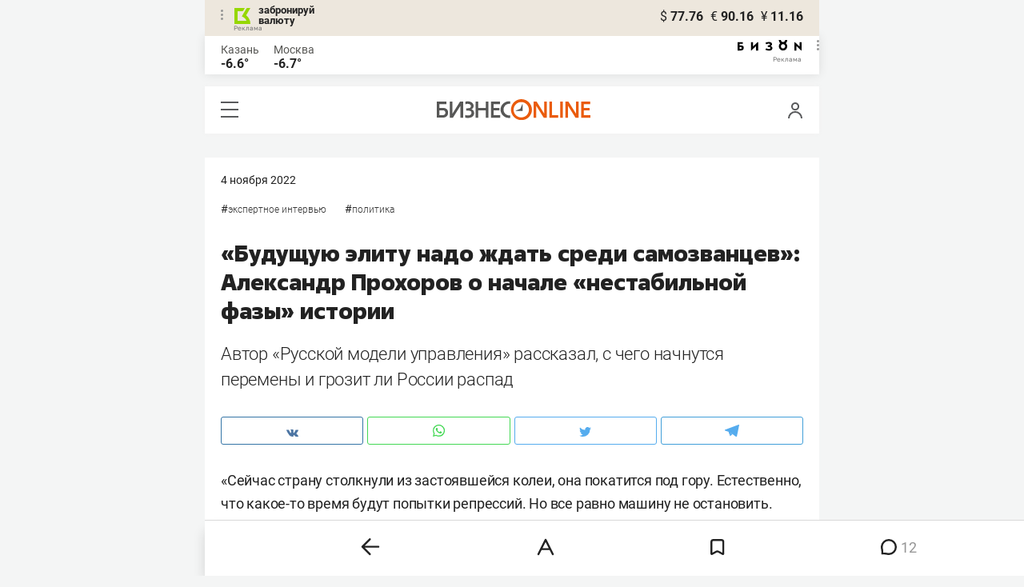

--- FILE ---
content_type: text/html; charset=UTF-8
request_url: https://m.business-gazeta.ru/article/570356
body_size: 58473
content:
<!DOCTYPE html><html lang="ru"><head prefix="og: http://ogp.me/ns# fb: http://ogp.me/ns/fb# article: http://ogp.me/ns/article#"><meta http-equiv="Content-type" content="text/html; charset=utf-8"/><meta name="viewport" content="initial-scale=1.0"><link rel="manifest" href="/yandex-mobile-manifest.json"><title>«Будущую элиту надо ждать среди самозванцев»: Александр Прохоров о начале «нестабильной фазы» истории</title><meta name="description" content="Автор «Русской модели управления» рассказал, с чего начнутся перемены и грозит ли России распад"/><meta name="keywords" content="экспертное интервью, политика"/><meta property="og:site_name" content="БИЗНЕС Online"/><meta property="og:title" content="«Будущую элиту надо ждать среди самозванцев»: Александр Прохоров о начале «нестабильной фазы» истории"/><meta property="og:url" content="https://www.business-gazeta.ru/article/570356"/><meta property="og:locale" content="ru_RU"/><meta property="og:image" content="https://stcdn.business-online.ru/v2/22-11-03/51036/anons.jpg"/><meta property="og:image:width" content="1200"/><meta property="og:image:height" content="630"/><meta property="fb:pages" content="375587425929352"/><meta property="fb:app_id" content="264445863914267"/><meta name="twitter:card" content="summary_large_image"><meta name="twitter:site" content="@businessgazeta"><meta name="twitter:title" content="«Будущую элиту надо ждать среди самозванцев»: Александр Прохоров о начале «нестабильной фазы» истории"/><meta name="twitter:image" content="https://stcdn.business-online.ru/v2/22-11-03/51036/anons.jpg"/><meta property="vk:image" content="https://stcdn.business-online.ru/v2/22-11-03/51036/anons.jpg"/><link rel="publisher" href="https://plus.google.com/+Business-gazetaRu"><link rel="canonical" href="https://www.business-gazeta.ru/article/570356"/><link rel="amphtml" href="https://www.business-gazeta.ru/amp/570356"><link rel="icon" href="/favicon.svg" sizes="any" type="image/svg+xml"><link rel="mask-icon" href="/fav-mask.svg" color="#e8590d"><link rel="icon" href="/favicon.svg" sizes="any" type="image/svg+xml"><link rel="apple-touch-icon" sizes="180x180" href="/icon180x180.png"/><meta name="apple-itunes-app" content="app-id=920814306"/><meta name="google-play-app" content="app-id=ru.business.gazeta"/><meta name="yandex-verification" content="54d5d1d3e8847f3b"><link rel="preconnect" href="https://statix.business-gazeta.ru"><link rel="preload" href="https://statix.business-gazeta.ru/fonts/roboto-v20-latin_cyrillic-regular.woff2" as="font"><link rel="preload" href="https://statix.business-gazeta.ru/fonts/roboto-v20-latin-500.woff2" as="font"><link rel="preload" href="https://statix.business-gazeta.ru/fonts/roboto-v20-latin_cyrillic-700.woff2" as="font"><link rel="preload" href="https://statix.business-gazeta.ru/fonts/roboto-v20-latin-regular.woff2" as="font"><link rel="preload" href="https://statix.business-gazeta.ru/fonts/roboto-v20-latin_cyrillic-300.woff2" as="font"><link rel="preload" href="https://statix.business-gazeta.ru/mobile/fonts/roboto-v20-latin_cyrillic-regular.woff2" as="font"><link rel="preload" href="https://statix.business-gazeta.ru/mobile/fonts/roboto-v20-latin-500.woff2" as="font"><link rel="preload" href="https://statix.business-gazeta.ru/mobile/fonts/roboto-v20-latin_cyrillic-700.woff2" as="font"><link rel="preload" href="https://statix.business-gazeta.ru/mobile/fonts/roboto-v20-latin-regular.woff2" as="font"><link rel="preload" href="https://statix.business-gazeta.ru/mobile/fonts/roboto-v20-latin_cyrillic-300.woff2" as="font"><link rel="preload" href="https://statix.business-gazeta.ru/mobile/css/s.min.css?v=140120261611" as="style"><link rel="preload" href="https://statix.business-gazeta.ru/mobile/js/s.min.js?v=140120261611" as="script"><script async src="https://www.googletagmanager.com/gtag/js?id=UA-8810077-1"></script><script>
        window.static_path = 'https://statix.business-gazeta.ru';
        window.city = 'Kazan';
        window.region = 100;

        window.__METRICS__ = {
            endpoint: 'https://xstat.gazeta.bo/metrics/collect',
            contentSelector: '.article__content', // 1) дочитываемость в рамках элемента
            engagedThresholdMs: 30000,            // 5) «прочитал» после >=30с вовлечённости
            heartbeatMs: 15000,
            content: {},
                    };

    </script><link type="text/css" href="https://statix.business-gazeta.ru/css/style.css?v=140120261611" rel="stylesheet"><link type="text/css" href="https://statix.business-gazeta.ru/mobile/css/s.min.css?v=140120261611" rel="stylesheet"><script>window.yaContextCb = window.yaContextCb || []</script><script src="https://yandex.ru/ads/system/context.js" async></script><style>.banner > div > div {
            width: 100% !important;
        }
        .text-sizes__navigation {
            display: none;
        }</style><style>.sp__navigation {
                background: #FFFFFF;
            }

            body .top10 .head h4 {
                display: block;
            }</style><script>window.article_id = 570356;</script></head><body>
<div class="popupAcceptNotify" id="popupAcceptNotify">
    <div class="title">
        Хотите быть в курсе важных новостей?
    </div>
    <div class="body">
        <div class="icon">
            <img src="/static/img/icons/logo_push.svg" alt="">
        </div>
        <div class="control">
            <button class="notnow">не сейчас</button>
            <button class="yesitis">да, конечно</button>
        </div>
    </div>
</div><div class="popupFlashMaterial" id="popupFlashMaterial">
    <div class="title">
        <div class="icon">
            <img src="/static/img/icons/flash_push.svg" alt="">
        </div>
        срочная новость
    </div>
    <div class="body">
        <div class="content" id="popupFlashMaterialContent">
            The New York Times: Россия начала эвакуировать своих дипломатов из Украины
        </div>
        <div class="control">
            <div class="icon">
                <img src="/static/img/icons/logo_push.svg" alt="">
            </div>
            <button class="close">закрыть</button>
        </div>
    </div>
</div>        <header class="header">
    <div class="currency">
        <div class="currency__logo" alt="Реклама. ООО КБЭР «Банк Казани»">
            <div class="currency__advertising-popup">
    <div class="currency__advertising-popup_block">
        <div class="currency__advertising-popup_text">
            Реклама
            <div class="currency__advertising-popup_advertiser">
                Рекламодатель
            </div>
            <div>
                ООО КБЭР «Банк Казани»
            </div>
                    </div>
        <div class="currency__advertising-popup_closer">
            <svg xmlns="http://www.w3.org/2000/svg" width="12" height="12" viewBox="0 0 12 12" fill="none">
                <path d="M1 1.00024L10.9998 11" stroke="#969696" stroke-width="2" stroke-linecap="round" stroke-linejoin="round"/>
                <path d="M1 10.9998L10.9998 0.999961" stroke="#969696" stroke-width="2" stroke-linecap="round" stroke-linejoin="round"/>
            </svg>
        </div>
    </div>
</div>
            <div class="currency__advertising-dots adv_currency">
                <svg xmlns="http://www.w3.org/2000/svg" width="3" height="13" viewBox="0 0 3 13" fill="none">
                    <circle cx="1.5" cy="1.5" r="1.5" transform="rotate(-90 1.5 1.5)" fill="#969696"/>
                    <circle cx="1.5" cy="6.5" r="1.5" transform="rotate(-90 1.5 6.5)" fill="#969696"/>
                    <circle cx="1.5" cy="11.5" r="1.5" transform="rotate(-90 1.5 11.5)" fill="#969696"/>
                </svg>
            </div>
            <a class="currency__logo-link"
               href="https://www.bankofkazan.ru/currency-exchange-ru/?utm_source=business-gazeta&utm_medium=cpc&utm_campaign=brendirovanie_kursa&erid=2SDnjezs328" target="_blank"
               rel="nofollow noopener noreferrer">
                забронируй<br>
                валюту
            </a>
            <div class="currency__advertising-adv">
                Реклама
            </div>
        </div>
        <div class="currency__exchange">
            <ul class="exchange">
                <li class="exchange__item">
                    <span class="exchange__currency">&#36;</span>
                    <span class="exchange__course">77.76</span>
                </li>
                <li class="exchange__item">
                    <span class="exchange__currency">&#8364;</span>
                    <span class="exchange__course">90.16</span>
                </li>
                <li class="exchange__item">
                    <span class="exchange__currency">&#165;</span>
                    <span class="exchange__course">11.16</span>
                </li>
            </ul>
        </div>
    </div>
</header>
    <header class="weather">
    <div class="weather-block">
                    <div class="weather-block__item">
                <p href="#" class="weather-block__city">Казань</p>
                <span class="weather-block__temp">-6.6°
                </span>
            </div>
                <div class="weather-block__item">
            <a href="#" class="weather-block__city">Москва</a>
            <span class="weather-block__temp">-6.7°
            </span>
        </div>
    </div>
        <div class="weather-block__svg">
        <a href="https://bizon.gallery/?erid=2SDnjeY5YXr" target="_blank">
            <svg xmlns="http://www.w3.org/2000/svg" width="80" height="14" viewBox="0 0 80 14" fill="none">
                <path fill-rule="evenodd" clip-rule="evenodd" d="M35.8088 5.45693L34.803 3.50207C36.1891 2.80752 37.7206 2.45305 39.2709 2.46798C40.5704 2.47931 41.5204 2.76263 42.121 3.31792C42.3995 3.55884 42.6236 3.85619 42.7784 4.19029C42.9333 4.52438 43.0153 4.88757 43.0191 5.25578C43.0187 5.61919 42.9354 5.9777 42.7755 6.30403C42.6144 6.63896 42.3754 6.93041 42.0785 7.15397C41.7683 7.38184 41.4128 7.54031 41.0359 7.61861C41.4918 7.66857 41.931 7.81851 42.3222 8.05774C42.6911 8.28164 42.9972 8.59553 43.2118 8.97001C43.4282 9.36456 43.5265 9.81302 43.4951 10.2619C43.4945 10.7857 43.3452 11.2986 43.0645 11.7408C42.7373 12.2458 42.2708 12.6453 41.7216 12.8911C41.0155 13.2104 40.2498 13.3764 39.4749 13.3784C37.7781 13.3816 36.1079 12.9568 34.6189 12.1431L35.8995 10.4206C36.8329 10.9609 37.8798 11.2753 38.9564 11.3385C39.476 11.3791 39.9944 11.2456 40.4296 10.9589C40.5707 10.8622 40.6893 10.7362 40.7773 10.5895C40.8653 10.4428 40.9207 10.2789 40.9396 10.1089C41.0152 9.20044 40.2058 8.7462 38.5116 8.7462H37.792V6.64967H38.5513C39.9508 6.64967 40.5883 6.26626 40.4636 5.49942C40.356 4.90447 39.897 4.5815 39.0697 4.522C38.5843 4.51326 38.1003 4.57627 37.6333 4.70899C37.0056 4.9075 36.3953 5.15767 35.8088 5.45693Z" fill="black"/>
                <path fill-rule="evenodd" clip-rule="evenodd" d="M23.0672 7.61534L17.1998 13.1513H16.6473V2.68853H19.1745V8.1763L25.0561 2.68286H25.6397V13.1513H23.0672V7.61534Z" fill="black"/>
                <path fill-rule="evenodd" clip-rule="evenodd" d="M6.39154 4.76521H2.52999V6.71724H4.09387C4.94179 6.72803 5.77536 6.93764 6.52753 7.3292C7.34725 7.73528 7.71839 8.63716 7.64095 10.0348C7.61997 10.5885 7.4706 11.1297 7.20465 11.6157C6.92872 12.0952 6.51921 12.4841 6.02606 12.7348C5.42591 13.03 4.76235 13.173 4.09387 13.1513H0V2.68286H6.39154V4.76521ZM2.52999 11.0973H3.53291C4.59628 11.0973 5.12324 10.7195 5.1138 9.96401C5.10435 9.20851 4.58211 8.82509 3.54708 8.81376H2.52999V11.0973Z" fill="black"/>
                <path fill-rule="evenodd" clip-rule="evenodd" d="M60.2184 3.96638C61.0253 4.66699 61.599 5.59742 61.8625 6.63308C62.1261 7.66874 62.0669 8.7602 61.693 9.76131C61.319 10.7624 60.6481 11.6254 59.7702 12.2347C58.8922 12.8439 57.849 13.1704 56.7804 13.1704C55.7117 13.1704 54.6685 12.8439 53.7906 12.2347C52.9126 11.6254 52.2417 10.7624 51.8678 9.76131C51.4938 8.7602 51.4347 7.66874 51.6982 6.63308C51.9617 5.59742 52.5354 4.66699 53.3424 3.96638C52.7736 3.47423 52.3179 2.86503 52.0065 2.18046C51.695 1.49588 51.5351 0.752099 51.5377 0H54.1073C54.1299 0.693876 54.4214 1.35178 54.9203 1.83463C55.4191 2.31748 56.0861 2.58744 56.7804 2.58744C57.4746 2.58744 58.1417 2.31748 58.6405 1.83463C59.1393 1.35178 59.4308 0.693876 59.4534 0H62.0231C62.0251 0.75201 61.8649 1.49561 61.5535 2.1801C61.2421 2.86459 60.7867 3.47387 60.2184 3.96638ZM58.6687 6.03741C58.2315 5.60164 57.6567 5.3309 57.0423 5.27129C56.4279 5.21168 55.8119 5.3669 55.2991 5.7105C54.7863 6.0541 54.4084 6.56483 54.2299 7.15572C54.0514 7.74662 54.0832 8.38114 54.3199 8.95121C54.5567 9.52128 54.9837 9.99166 55.5283 10.2822C56.0729 10.5728 56.7014 10.6656 57.3067 10.5449C57.9121 10.4241 58.4569 10.0972 58.8483 9.61992C59.2397 9.14261 59.4536 8.54437 59.4534 7.9271C59.454 7.57588 59.3849 7.22805 59.2502 6.90369C59.1155 6.57934 58.9179 6.2849 58.6687 6.03741Z" fill="black"/>
                <path fill-rule="evenodd" clip-rule="evenodd" d="M73.5803 7.61558L79.4505 13.1515H80.0001V2.68877H77.473V8.17654L71.5942 2.68311H71.0106V13.1515H73.5803V7.61558Z" fill="black"/>
            </svg>
        </a>
        <div class="weather__advertising-adv">
            Реклама
        </div>
        <div class="weather__advertising-dots adv_currency">
            <svg xmlns="http://www.w3.org/2000/svg" width="3" height="13" viewBox="0 0 3 13" fill="none">
                <circle cx="1.5" cy="1.5" r="1.5" transform="rotate(-90 1.5 1.5)" fill="#969696"/>
                <circle cx="1.5" cy="6.5" r="1.5" transform="rotate(-90 1.5 6.5)" fill="#969696"/>
                <circle cx="1.5" cy="11.5" r="1.5" transform="rotate(-90 1.5 11.5)" fill="#969696"/>
            </svg>
        </div>
        <div class="weather__advertising-popup">
    <div class="weather__advertising-popup_block">
        <div class="weather__advertising-popup_text">
            Реклама
            <div class="weather__advertising-popup_advertiser">
                Рекламодатель
            </div>
            <div>
                bizon.gallery
            </div>
                    </div>
        <div class="weather__advertising-popup_closer">
            <svg xmlns="http://www.w3.org/2000/svg" width="12" height="12" viewBox="0 0 12 12" fill="none">
                <path d="M1 1.00024L10.9998 11" stroke="#969696" stroke-width="2" stroke-linecap="round" stroke-linejoin="round"/>
                <path d="M1 10.9998L10.9998 0.999961" stroke="#969696" stroke-width="2" stroke-linecap="round" stroke-linejoin="round"/>
            </svg>
        </div>
    </div>
</div>
    </div>




</header>
<header class="navigation header__sticky">
<div class="header__bottom">
    <div class="header__nav">
        <span class="icon-hamburger js-hamburger"><!-- --></span>
    </div>
    <div class="header__brand">
        <a href="https://m.business-gazeta.ru" class="header__logo">
            <img src="https://statix.business-gazeta.ru/mobile/img/logo.svg" width="192" height="27" alt="БИЗНЕС Online"
                 title="БИЗНЕС Online">
        </a>
    </div>
    <div class="header__aside">
        <div class="header-user-block">
                <span class="icon-user js-user" data-modal="#auth" data-toggle="modal"></span>
                </div>
        <aside class="sidebar" style="display: none;"><!-- --></aside>
    </div>
</div>
</header>
<nav class="nav">
    <span class="nav__close"></span>
    <a href="/" class="nav__logo">
        <img  loading="lazy" src="https://statix.business-gazeta.ru/mobile/img/logo.svg" width="192" height="27" alt="БИЗНЕС Online"
             title="БИЗНЕС Online">
    </a>
    <div class="nav__grid city-selection">
        <ul class="cities">
            <li class="cities__item"><span class="cities__text">Казань</span></li>
            <li class="cities__item"><a href="/chelny?url=/article/570356"
                       class="cities__link">Закамье</a></li>
        </ul>
    </div>
    <div class="nav__grid">
        <div class="nav__row">
            <div class="search-form">
                <form action="/search" method="post" class="search-form__form" data-page="1">
                    <input name="query" class="search-form__input" type="text" placeholder="Поиск"/>
                    <button class="search-form__button" type="submit"><!-- --></button>
                </form>
            </div>
        </div>

        <div class="nav__row">
            <div class="nav__col">
                <ul class="nav__list">
                    <li class="nav__item"><a href="https://sport.business-gazeta.ru" target="_blank" class="nav__link"><strong>Спорт</strong></a></li>
                    <li class="nav__item"><a href="https://bizon.gallery" target="_blank" class="nav__link"><strong>Бизон</strong></a></li>
                    <li class="nav__item"><a href="/career" class="nav__link"><strong>Карьера</strong></a></li>
                </ul>
            </div>
            <div class="nav__col">
                <ul class="nav__list">
                    <li class="nav__item"><a href="/pages/adv?slug=m?fullpage" class="nav__link">Реклама</a></li>
                    <li class="nav__item"><a href="/pages/office?slug=m?fullpage" class="nav__link">Редакция</a></li>
                </ul>
            </div>
        </div>
        <div class="nav__row">
            <div class="nav__col">
                <ul class="nav__list nav__list_sub">
                    <li class="nav__item"><a href="/category/534" class="nav__link">Культура</a></li>
                    <li class="nav__item"><a href="/category/1" class="nav__link">Персона</a></li>
                    <li class="nav__item"><a href="/blogs" class="nav__link">Блоги</a></li>
                    <li class="nav__item"><a href="/category/694" class="nav__link">Экспертное интервью</a></li>
                </ul>
            </div>
            <div class="nav__col">
                <ul class="nav__list nav__list_sub">
                    <li class="nav__item"><a href="/category/472" class="nav__link">Афиша</a></li>
                    <li class="nav__item"><a href="/photos" class="nav__link">Фото</a></li>
                    <li class="nav__item"><a href="/videos" class="nav__link">Видео</a></li>
                    <li class="nav__item"><a href="/category/160" class="nav__link">Рейтинги</a></li>
                </ul>
            </div>
        </div>
    </div>
    <footer class="nav__footer">
        <div class="sociality">
            <ul class="social-net">
                <li class="social-net__item"><a href="https://vk.com/businessgazeta" target="_blank" class="social-net__link"><span class="icon-vk"></span> вконтакте</a></li>
                                <li class="social-net__item"><a href="https://twitter.com/Businessgazeta" target="_blank" class="social-net__link"><span class="icon-tw"></span> twitter</a></li>
                <li class="social-net__item"><a href="https://t.me/businessgazeta" target="_blank" class="social-net__link"><span class="icon-tg"></span> telegram</a></li>
                <li class="social-net__item"><a href="https://zen.yandex.ru/businessgazeta" target="_blank" class="social-net__link"><span class="icon-zen"></span> дзен</a></li>
                <li class="social-net__item"><a href="https://www.youtube.com/user/MrBusinessonline" target="_blank" class="social-net__link"><span class="icon-yt"></span> youtube</a></li>
            </ul>
        </div>
        <a href="//www.business-gazeta.ru/article/570356?fullpage" class="nav__fullpage">полная версия</a>
    </footer>
</nav>
                        <div class="content">

        <div class="layout layout_article">
            <div class="layout__main">
                <div class="lenta js-mediator-article">
    <article class="article" itemscope itemtype="https://schema.org/Article">
        <div class="article__head">
            <time class="article__date" datetime="2022-11-04MSK08:25">
                <a href="/by-date/2022-11-04">
                                            4 Ноября
                         2022                                    </a>
            </time>
            <a class="article__comments" href="#comments570356">
                комментарии 12</a>        </div>

        <ul class="article-hashtag">
                        <li class="article-hashtag__item">
            #<a href="/category/694"
                class="article-hashtag__link">Экспертное интервью</a>
        </li>
            <li class="article-hashtag__item">
            #<a href="/category/13"
                class="article-hashtag__link">Политика</a>
        </li>
            </ul>

        <header class="article__header">
            <meta itemprop="headline" content="«Будущую элиту надо ждать среди самозванцев»: Александр Прохоров о начале «нестабильной фазы» истории">
            <h1 class="article__h1">«Будущую элиту надо ждать среди самозванцев»: Александр Прохоров о начале «нестабильной фазы» истории</h1>
        </header>


        <div class="article__content">
                        <div class="article-control">
                                    <a href="#comments570356" class="article-control__button" title="Комментировать">
                        <svg width="10" height="10" viewBox="0 0 10 10" fill="none" xmlns="http://www.w3.org/2000/svg">
                            <g clip-path="url(#clip0)">
                                <path d="M4.93 9.99999C4.01426 10.0017 3.11659 9.74526 2.34 9.25999L0.48 9.74999C0.405153 9.77452 0.324533 9.77519 0.24929 9.7519C0.174048 9.72861 0.107901 9.68252 0.06 9.61999C0.0368854 9.59581 0.0167427 9.56895 0 9.53999L0 9.16999C0.40517 8.33777 0.47324 7.38121 0.19 6.49999C0.114838 6.29035 0.0514065 6.07669 0 5.85999L0 5.64999V4.35999C0 4.20999 0.05 4.04999 0.08 3.89999C0.149944 3.58951 0.253905 3.28769 0.39 2.99999C0.518268 2.70301 0.679264 2.42127 0.87 2.15999C1.05718 1.88857 1.268 1.63425 1.5 1.39999C1.73556 1.1684 1.99348 0.960714 2.27 0.779991C2.55025 0.614073 2.84475 0.473515 3.15 0.359991C3.45184 0.23395 3.76728 0.143344 4.09 0.0899912C4.41873 0.0214047 4.75431 -0.00879733 5.09 -8.77655e-06V-8.77655e-06C5.39628 0.00565761 5.70119 0.0425146 6 0.109991C6.34195 0.173976 6.67687 0.271101 7 0.399991C7.29685 0.530855 7.58133 0.688156 7.85 0.869991C8.11783 1.0615 8.36875 1.27561 8.6 1.50999C8.83073 1.74007 9.0353 1.99495 9.21 2.26999C9.39081 2.54461 9.54485 2.83595 9.67 3.13999C9.78883 3.44431 9.87922 3.75899 9.94 4.07999C9.94 4.15999 9.94 4.22999 9.94 4.30999V5.67999L9.89 5.99999C9.82476 6.32337 9.72415 6.6386 9.59 6.93999C9.4654 7.2462 9.30781 7.53793 9.12 7.80999C8.93294 8.07839 8.72208 8.32941 8.49 8.55999C8.25713 8.78759 8.00259 8.99189 7.73 9.16999C7.45703 9.34815 7.16527 9.4957 6.86 9.60999C6.55721 9.73801 6.24228 9.83517 5.92 9.89999C5.58879 9.95019 5.25485 9.98025 4.92 9.98999"
                                      fill="#191919"/>
                            </g>
                            <defs>
                                <clipPath id="clip0">
                                    <rect width="9.95" height="10" fill="white"/>
                                </clipPath>
                            </defs>
                        </svg>
                    </a>
                
                <a href="#"
                   class="article-control__button anonymous icon-favourite-js"
                   title="В закладки">
                        <span class="icon-favorite"
                              data-type="article" data-id="570356">
                            <svg width="9" height="10" viewBox="0 0 9 10" fill="none"
                                 xmlns="http://www.w3.org/2000/svg">
                                <path d="M0.5 0.5V9.11L4.24 6.83L4.5 6.67L4.76 6.83L8.5 9.11V0.5H0.5Z"
                                      stroke="#58595B"/>
                            </svg>
                        </span>
                </a>
                <a href="#" class="article-control__button hidden to__top">
                    <svg xmlns="http://www.w3.org/2000/svg" xmlns:xlink="http://www.w3.org/1999/xlink"
                         width="3.53mm" height="4.13mm" viewBox="0 0 10 11.69">
                        <defs>
                            <style>
                                .a, .c {
                                    fill: none;
                                }

                                .b {
                                    clip-path: url(#a);
                                }

                                .c {
                                    stroke: #58595b;
                                }
                            </style>
                            <clipPath id="a" transform="translate(0 0)">
                                <rect class="a" width="10" height="11.69"/>
                            </clipPath>
                        </defs>
                        <g class="b">
                            <polyline class="c" points="9.65 5.35 5 0.71 0.35 5.35"/>
                            <line class="c" x1="5" y1="0.72" x2="5" y2="11.69"/>
                        </g>
                    </svg>
                </a>
            </div>
            <div class="article__lead">
                Автор «Русской модели управления» рассказал, с чего начнутся перемены и грозит ли России распад
            </div>

            <div class="social-share">
    <div class="social-share__wrap social-likes">
        <a href="https://vk.com/share.php?url=https://m.business-gazeta.ru/article/570356" target="_blank"
           class="social-share__button social-share__button_vk">
            <svg class="icon-vk-a" xmlns="http://www.w3.org/2000/svg" xmlns:xlink="http://www.w3.org/1999/xlink" width="15" height="8.56" viewBox="0 0 15 8.56">
                <path fill='#4c75a3' d="M7.34,8.53h.9a.91.91,0,0,0,.41-.17A.75.75,0,0,0,8.77,8s0-1.2.54-1.38,1.26,1.17,2,1.69a1.4,1.4,0,0,0,1,.29l2,0s1-.06.56-.88a6.33,6.33,0,0,0-1.49-1.73c-1.26-1.17-1.09-1,.42-3,.93-1.22,1.29-2,1.18-2.3S14.19.4,14.19.4H11.93a.5.5,0,0,0-.29.06.71.71,0,0,0-.2.25,13,13,0,0,1-.83,1.76C9.61,4.18,9.2,4.25,9,4.16c-.38-.25-.29-1-.29-1.53C8.75,1,9,.29,8.27.12A4.3,4.3,0,0,0,7.21,0,5,5,0,0,0,5.34.19C5.09.33,4.89.61,5,.61A1,1,0,0,1,5.67,1,2.06,2.06,0,0,1,5.9,2s.13,2-.31,2.19S4.86,4,4,2.43A12.94,12.94,0,0,1,3.17.77.71.71,0,0,0,3,.52,1.13,1.13,0,0,0,2.63.38L.49.4S.17.4.05.54,0,.92,0,.92A24.63,24.63,0,0,0,3.62,6.84,5.19,5.19,0,0,0,7.34,8.53" transform="translate(0 0)"/>
            </svg>
        </a>

        <a href="whatsapp://send?text=«Будущую элиту надо ждать среди самозванцев»: Александр Прохоров о начале «нестабильной фазы» истории https%3A%2F%2Fm.business-gazeta.ru%2Farticle%2F570356" data-action="share/whatsapp/share" target="_blank"
           class="social-share__button social-share__button_wa">
            <svg class="icon-wa-a" xmlns="http://www.w3.org/2000/svg" xmlns:xlink="http://www.w3.org/1999/xlink" width="15" height="15.07" viewBox="0 0 15 15.07">
                <path fill='#43d854' d="M10.94,9c-.19-.09-1.11-.54-1.28-.6s-.29-.1-.42.09a8.09,8.09,0,0,1-.59.73.29.29,0,0,1-.4.05,5.12,5.12,0,0,1-1.5-.93,5.58,5.58,0,0,1-1-1.29c-.11-.19,0-.28.08-.38a7.33,7.33,0,0,0,.47-.64.35.35,0,0,0,0-.33c0-.09-.42-1-.58-1.38S5.36,4,5.24,4H4.89a.7.7,0,0,0-.5.23,2.11,2.11,0,0,0-.65,1.56A3.63,3.63,0,0,0,4.5,7.74a8.28,8.28,0,0,0,3.19,2.82c.44.19.79.3,1.06.39A2.57,2.57,0,0,0,9.93,11a2,2,0,0,0,1.26-.88,1.55,1.55,0,0,0,.1-.89c0-.08-.17-.12-.35-.22M7.53,13.68h0a6.22,6.22,0,0,1-3.16-.86l-.23-.14-2.35.62L2.42,11l-.15-.24a6.21,6.21,0,1,1,5.26,2.91M12.81,2.19A7.47,7.47,0,0,0,.06,7.47a7.5,7.5,0,0,0,1,3.73L0,15.07l4-1a7.4,7.4,0,0,0,3.57.91h0A7.47,7.47,0,0,0,12.81,2.19" transform="translate(0 0)"/>
            </svg>
        </a>
        <a href="https://twitter.com/intent/tweet?text=%C2%AB%D0%91%D1%83%D0%B4%D1%83%D1%89%D1%83%D1%8E%20%D1%8D%D0%BB%D0%B8%D1%82%D1%83%20%D0%BD%D0%B0%D0%B4%D0%BE%20%D0%B6%D0%B4%D0%B0%D1%82%D1%8C%20%D1%81%D1%80%D0%B5%D0%B4%D0%B8%20%D1%81%D0%B0%D0%BC%D0%BE%D0%B7%D0%B2%D0%B0%D0%BD%D1%86%D0%B5%D0%B2%C2%BB%3A%20%D0%90%D0%BB%D0%B5%D0%BA%D1%81%D0%B0%D0%BD%D0%B4%D1%80%20%D0%9F%D1%80%D0%BE%D1%85%D0%BE%D1%80%D0%BE%D0%B2%20%D0%BE%C2%A0%D0%BD%D0%B0%D1%87%D0%B0%D0%BB%D0%B5%20%C2%AB%D0%BD%D0%B5%D1%81%D1%82%D0%B0%D0%B1%D0%B8%D0%BB%D1%8C%D0%BD%D0%BE%D0%B9%20%D1%84%D0%B0%D0%B7%D1%8B%C2%BB%20%D0%B8%D1%81%D1%82%D0%BE%D1%80%D0%B8%D0%B8 https%3A%2F%2Fm.business-gazeta.ru%2Farticle%2F570356&amp;via=BusinessGazeta" target="_blank"
           class="social-share__button social-share__button_tw">
            <svg class="icon-tw-a" xmlns="http://www.w3.org/2000/svg" xmlns:xlink="http://www.w3.org/1999/xlink" width="14.99" height="12.19" viewBox="0 0 14.99 12.19">
                <path fill='#55acee' d="M4.72,12.19a8.7,8.7,0,0,0,8.75-8.75c0-.13,0-.27,0-.4A6.09,6.09,0,0,0,15,1.45a6.47,6.47,0,0,1-1.76.49A3.22,3.22,0,0,0,14.58.23,6.48,6.48,0,0,1,12.63,1,3.08,3.08,0,0,0,7.3,3.08a3.19,3.19,0,0,0,.08.7A8.8,8.8,0,0,1,1,.56,3.08,3.08,0,0,0,.63,2.1,3.12,3.12,0,0,0,2,4.68a2.92,2.92,0,0,1-1.4-.4v0a3.07,3.07,0,0,0,2.47,3,2.74,2.74,0,0,1-.81.12,2.78,2.78,0,0,1-.58-.06A3.11,3.11,0,0,0,4.55,9.54,6.12,6.12,0,0,1,.73,10.86c-.24,0-.49,0-.73,0a8.81,8.81,0,0,0,4.72,1.37" transform="translate(0 0)"/>
            </svg>
        </a>
        <a href="https://telegram.me/share/url?url=https://m.business-gazeta.ru/article/570356&amp;text=«Будущую элиту надо ждать среди самозванцев»: Александр Прохоров о начале «нестабильной фазы» истории" target="_blank"
           class="social-share__button social-share__button_tg">
            <svg class="icon-tg-a" xmlns="http://www.w3.org/2000/svg" xmlns:xlink="http://www.w3.org/1999/xlink" width="17.31" height="15" viewBox="0 0 17.31 15">
                <path fill='#55acee'  d="M17.31.53,14.57,14.38a1,1,0,0,1-1.43.5L6.82,10,4.52,8.89.65,7.6S.06,7.38,0,6.93s.67-.71.67-.71l15.38-6s1.26-.56,1.26.36" transform="translate(0 0)"/>
                <path fill='#55acee'  d="M6.33,14.22s-.18,0-.41-.74L4.52,8.89,13.81,3s.53-.33.51,0c0,0,.1,0-.19.32s-7.29,6.6-7.29,6.6Z" transform="translate(0 0)"/>
                <path fill='#55acee'  d="M9.24,11.87l-2.5,2.28a.43.43,0,0,1-.41.07L6.81,10Z" transform="translate(0 0)"/>
            </svg>
        </a>
    </div>
</div>

            
                                                                                                    
            <p>«Сейчас страну столкнули из&nbsp;застоявшейся колеи, она покатится под гору. Естественно, что какое-то время будут попытки репрессий. Но&nbsp;все равно машину не&nbsp;остановить. Если система себя изжила, она будет отменена&nbsp;&mdash; мирным&nbsp;ли путем, реформаторским&nbsp;ли, дворцовым&nbsp;ли переворотом или какой-то агрессией. Но&nbsp;это случится. Всегда в&nbsp;русской истории это случалось»,&nbsp;&mdash; рассуждает автор книги «Русская модель управления» Александр Прохоров. В&nbsp;интервью «БИЗНЕС Online» он&nbsp;рассказывает о&nbsp;том, насколько тяжелым будет очередной переход от&nbsp;застоя к&nbsp;периоду догоняющей модернизации, как сама власть запустила перемены и&nbsp;что общего у&nbsp;Навального и&nbsp;Стрелкова с&nbsp;Пугачевой и&nbsp;Высоцким.</p>

                            <meta itemprop="description"
                      content="Автор «Русской модели управления» рассказал, с чего начнутся перемены и грозит ли России распад «Сейчас страну столкнули из&nbsp;застоявшейся колеи, она покатится под гору. Естественно, что какое-то время будут попытки репрессий. Но&nbsp;все равно машину не&nbsp;остановить. Если система себя изжила, она будет отменена&nbsp;&mdash; мирным&nbsp;ли путем, реформаторским&nbsp;ли, дворцовым&nbsp;ли переворотом или какой-то агрессией. Но&nbsp;это случится. Всегда в&nbsp;русской истории это случалось»,&nbsp;&mdash; рассуждает автор книги «Русская модель управления» Александр Прохоров. В&nbsp;интервью «БИЗНЕС Online» он&nbsp;рассказывает о&nbsp;том, насколько тяжелым будет очередной переход от&nbsp;застоя к&nbsp;периоду догоняющей модернизации, как сама власть запустила перемены и&nbsp;что общего у&nbsp;Навального и&nbsp;Стрелкова с&nbsp;Пугачевой и&nbsp;Высоцким.">
            
            <div itemprop="articleBody" class="articleBody article-paragraph">
                <p class="image-in-text" itemscope="" itemtype="https://schema.org/ImageObject" itemprop="image">
                <img src="https://stcdn.business-online.ru/v2/22-11-03/51036/anons.jpg" title="Александр Прохоров:&nbsp;«Мы&nbsp;находимся в&nbsp;начале бурного, турбулентного периода. Да, это всем сейчас очевидно»" alt="Александр Прохоров:&nbsp;«Мы&nbsp;находимся в&nbsp;начале бурного, турбулентного периода. Да, это всем сейчас очевидно»" data-author="Фото предоставлено Александром Прохоровым" itemprop="contentUrl">
                <span class="title" itemprop="description">Александр Прохоров:&nbsp;«Мы&nbsp;находимся в&nbsp;начале бурного, турбулентного периода. Да, это всем сейчас очевидно»</span>
                <span class="author">Фото предоставлено Александром Прохоровым</span>
            </p>
<h3 class="sub_title">Жизнь в&nbsp;режиме маятника&nbsp;&mdash; от&nbsp;застоя к&nbsp;модернизации</h3>
<p><strong>Александр Прохоров</strong>&nbsp;&mdash; автор бестселлера «Русская модель управления». Книга впервые увидела свет почти 25&nbsp;лет назад, с&nbsp;тех пор пережила более 10 переизданий на&nbsp;русском, английском и&nbsp;французском языках. Прохоров в&nbsp;книге проанализировал тысячелетнюю отечественную историю и&nbsp;выделил около 20 особенностей управления по-русски. Например, он&nbsp;пишет о&nbsp;климатическом влиянии на&nbsp;русскую модель управления, когда короткие летние месяцы тяжелого и&nbsp;изнурительного труда сменяются долгой зимой созерцательности. Так и&nbsp;в&nbsp;жизни: аврал, революция и&nbsp;догоняющая мобилизация сменяются спокойными временами застоя.</p>
<p>«После реформ в&nbsp;русской модели управления всегда следует период застоя, чтобы стабилизировать ситуацию, затвердить те&nbsp;новые правила поведения, те&nbsp;инновации, которые освоены, пришлые идеи. Этот этап давно закончился. Перемены назрели»,&nbsp;&mdash; говорит Прохоров в&nbsp;интервью «БИЗНЕС Online». Сейчас страна снова вступает в&nbsp;переходную фазу&nbsp;&mdash; 20-летний период застоя уступает место новому периоду перемен. «Нынешняя власть запустила их&nbsp;в&nbsp;своих интересах. Тем не&nbsp;менее что сделано, то&nbsp;сделано. Мы&nbsp;находимся в&nbsp;начале бурного, турбулентного периода. Да, это всем сейчас очевидно»,&nbsp;&mdash; продолжает наш собеседник.</p>
<div class="article-accordion">
                    <div class="article-accordion__item">
                        <input type="checkbox" name="accordion" id="accordionec4054e2-6a33-501f-8550-dbbee82dc9e8">
                        <label class="article-accordion__label" for="accordionec4054e2-6a33-501f-8550-dbbee82dc9e8">Кто такой Александр Прохоров?</label>
                        <div class="article-accordion__body">
                            <div class="article-accordion__content">
                                                                    <p><strong>Александр Петрович Прохоров</strong>&nbsp;&mdash; кандидат экономических наук, доцент кафедры управления Ярославского госуниверситета им.&nbsp;Демидова.</p>
                                                                    <p>Родился в&nbsp;1959 году в&nbsp;деревне Красково Ухтомского района Московской области.</p>
                                                                    <p>Учился на&nbsp;экономическом факультете (специальность «планирование промышленности») Ярославского госуниверситета.</p>
                                                                    <p>Работал финансовым менеджером, заместителем гендиректора торговой компании, директором по&nbsp;персоналу и&nbsp;социальным вопросам Ярославского шинного завода,&nbsp;директором по&nbsp;развитию в&nbsp;акционерном обществе строительного профиля, советником губернатора по&nbsp;экономическим вопросам, руководил областным предвыборным штабом в&nbsp;ходе нескольких избирательных кампаний. Консультировал по&nbsp;вопросам управления.</p>
                                                                    <p>Автор двух книг и&nbsp;нескольких десятков журнальных статей по&nbsp;проблемам управления.</p>
                                                                    <p>Монографии Прохорова «Русская модель управления» была присуждена премия Российской государственной библиотеки (Ленинки) и&nbsp;Русского биографического института в&nbsp;номинации «Лучшие книги года», книга выдержала 11 изданий на&nbsp;русском, английском и&nbsp;французском языках.</p>
                                                                    <p>Читал лекции и&nbsp;проводил семинары в&nbsp;Дании, США, Венгрии, Сингапуре, Чехии, Китае, Словакии, Азербайджане.</p>
                                                                    <p>Проводил авторские семинары в&nbsp;Москве, Петербурге, Екатеринбурге, Ростове-на-Дону, Челябинске, Перми, Омске, Нижнем Новгороде, Ярославле, Томске, Калининграде, Ижевске, Тольятти, Костроме, Воронеже, Владимире, Ханты-Мансийске, Липецке, Самаре, Вологде, Калуге, Пятигорске, Рыбинске, Пущино, Ноябрьске и&nbsp;ряде других городов.</p>
                                                            </div>
                        </div>
                    </div>
                </div>
<p>В&nbsp;интервью Прохоров рассказывает:</p>
<ul class="list">
            <li>почему перемены не&nbsp;будут столь трагичны и&nbsp;катастрофичны, как при развале СССР;</li>
            <li>почему российская модернизация всегда догоняющая;</li>
            <li>что общего у&nbsp;«окаянцев» <strong>Алексея Навального</strong> и&nbsp;<strong>Игоря Стрелкова</strong>, которые стали маркерами грядущих перемен;</li>
            <li>где искать новую элиту;</li>
            <li>повернется&nbsp;ли Россия обратно к&nbsp;Западу.</li>
    </ul>
<p class="image-in-text" itemscope="" itemtype="https://schema.org/ImageObject" itemprop="image">
                <img src="https://stcdn.business-online.ru/v2/22-11-03/51036/20070508-gaf-rp19-010.jpg" title="«Постсоветская Россия унаследовала советскую экономику планового типа с&nbsp;тяжелой промышленностью, военными отраслями, соответствующей инфраструктурой»" alt="«Постсоветская Россия унаследовала советскую экономику планового типа с&nbsp;тяжелой промышленностью, военными отраслями, соответствующей инфраструктурой»" data-author="Фото:&nbsp;&copy;&nbsp;Viktor Pogontsev&nbsp;/&nbsp;Russian Look /&nbsp;www.globallookpress.com" itemprop="contentUrl">
                <span class="title" itemprop="description">«Постсоветская Россия унаследовала советскую экономику планового типа с&nbsp;тяжелой промышленностью, военными отраслями, соответствующей инфраструктурой»</span>
                <span class="author">Фото:&nbsp;&copy;&nbsp;Viktor Pogontsev&nbsp;/&nbsp;Russian Look /&nbsp;<a href="http://www.globallookpress.com" target="_blank">www.globallookpress.com</a></span>
            </p>
<h3 class="sub_title">«Та&nbsp;экономическая модель, которая сложилась в&nbsp;первые два путинских срока, предполагала ликвидацию советской экономики»</h3>
<p><strong>&mdash;&nbsp;Александр Петрович, два года назад в&nbsp;<a href="https://www.business-gazeta.ru/article/471822" target="_blank">интервью</a> </strong><strong>вы&nbsp;говорили, цитируя Сергея Соловьева, что народ собрался в&nbsp;дорогу и&nbsp;ждет своего предводителя. Можно&nbsp;ли сказать, что фаза перемен уже началась, а&nbsp;предводителем стала сама власть?</strong></p>
<p>&mdash;&nbsp;Власть запустила механизм, столкнула камень с&nbsp;горы, он&nbsp;покатился. Но&nbsp;далеко не&nbsp;всегда тот, кто начал движение, становится его предводителем. Когда-то Михаил Горбачев начал движение, приложил большие усилия, чтобы сдвинуть телегу русской истории вперед. Это ему удалось. Но&nbsp;дальнейшее движение пошло без него. Я&nbsp;полагаю, что нынешняя власть, правящий слой, видимо, свою историческую роль уже исчерпали. Они сдвинули все вперед, как им&nbsp;кажется, в&nbsp;своих интересах. Но&nbsp;дальше придут другие люди, другие слои населения. Скорее всего, надо ждать смены элиты. Это нескоро произойдет, не&nbsp;в&nbsp;один присест. Будет несколько итераций. Но&nbsp;тот застойный, стабильный период, который за&nbsp;нашими плечами, задержался слишком долго, дольше, чем необходимо. После реформ в&nbsp;русской модели управления всегда следует период застоя, чтобы стабилизировать ситуацию, затвердить те&nbsp;новые правила поведения, те&nbsp;инновации, которые освоены, пришлые идеи. Этот этап давно закончился. Перемены назрели. Нынешняя власть запустила их&nbsp;в&nbsp;своих интересах. Тем не&nbsp;менее что сделано, то&nbsp;сделано. Мы&nbsp;находимся в&nbsp;начале бурного, турбулентного периода. Да, это всем сейчас очевидно.</p>
<p><strong>&mdash;&nbsp;Вы&nbsp;говорите, что период застоя задержался. Есть&nbsp;ли какие-то временные правила&nbsp;&mdash; сколько должен длиться период застоя, а&nbsp;сколько&nbsp;&mdash; перемен? Это циклично?</strong></p>
<p>&mdash;&nbsp;Циклы подробно описаны в&nbsp;книге «Русская модель управления», это одна из&nbsp;характеристик русской модели управления. Единой шкалы циклов нет, потому что по&nbsp;мере движения истории, по&nbsp;мере технологического и&nbsp;социального прогресса все ускоряется. Если раньше период застоя должен был длиться несколько поколений (минимум два-три поколения должны были пройти), чтобы созрели условия для революций или перемен, то&nbsp;сейчас, начиная со&nbsp;второй половины XX&nbsp;века, эти темпы сильно ускорились. Я&nbsp;вырос в&nbsp;брежневском застое, пережил лихие 1990-е, годы путинской стабильности (нового застоя), а&nbsp;сейчас живу в&nbsp;очередном периоде нестабильности. Это, наверное, первое поколение в&nbsp;русской истории, которое видело больше, чем одну смену фаз.</p>
<p>По&nbsp;большому счету период путинской стабильности как экономическая модель исчерпал себя к&nbsp;кризису 2009 года. Та&nbsp;модель, которая была заложена, была оправдана, обоснована. Постсоветская Россия унаследовала советскую экономику планового типа с&nbsp;тяжелой промышленностью, военными отраслями, соответствующей инфраструктурой. Соответственно, все это гирей висело на&nbsp;шее страны. Нам не&nbsp;нужно было столько ни&nbsp;добывать железной руды, ни&nbsp;вывозить по&nbsp;железной дороге, ни&nbsp;грузовиков, ни&nbsp;станков&nbsp;&mdash; ничего прочего. И&nbsp;это постепенно отмирало за&nbsp;ненадобностью. Все это воспринималось как катастрофа, падение промышленности, но по&nbsp;большому счету это положительный процесс: мы&nbsp;избавлялись от&nbsp;того, что не&nbsp;нужно. Каждый промышленный рабочий, который был изгнан с&nbsp;умирающего завода,&nbsp;&mdash; большая экономия. Какое-то время он&nbsp;тяжело это переживал, но&nbsp;в&nbsp;конце концов он, а главное, его дети уже не&nbsp;будут стоять у&nbsp;станка и&nbsp;изводить металл на&nbsp;стружку, на&nbsp;ненужные изделия.</p>
<p>Та&nbsp;экономическая модель, которая сложилась в&nbsp;первые два путинских срока, предполагала ликвидацию советской экономики. С&nbsp;каждым закрытым заводом мы&nbsp;только богатели. Вот почему работать стали меньше, а&nbsp;жить лучше.</p>
<div class="article-internal article-internal_left">
                                            <div class="article-internal__image">
                            <img src="https://stcdn.business-online.ru/v2/20-06-13/38000/rian-6248858.jpg" class="article-internal__img">
                        </div>
                                        <div class="article-internal__title">
                        <a href="https://www.business-gazeta.ru/article/471822" target="_blank" class="article-internal__title-link">Александр Прохоров: «Стабильность большинству уже надоела, народ собрался в&nbsp;дорогу»</a>
                    </div>
                </div>
<p><strong>&mdash;&nbsp;Не&nbsp;из-за того, что стали больше продавать нефти, когда были цены высокими?</strong></p>
<p>&mdash;&nbsp;Есть простейшее сравнение. В&nbsp;то&nbsp;время цена на&nbsp;нефть выросла во&nbsp;всем мире. По&nbsp;идее, чем больше в&nbsp;экономике страны доля нефтяной промышленности, тем богаче должна быть страна. Россия, кроме нефти, много другого делала. А&nbsp;есть страны, где другого почти нет и&nbsp;ничего не&nbsp;было, например Саудовская Аравия. Значит, при росте цен на&nbsp;нефть экономика и&nbsp;ВВП Саудовской Аравии в&nbsp;нулевые годы должны были вырасти быстрее, чем в&nbsp;России. Если посмотрим на&nbsp;цифры, то&nbsp;выясним, что экономика РФ в&nbsp;те&nbsp;годы росла в&nbsp;1,5 раза быстрее экономики Саудовской Аравии, хотя нефть для нас менее значима. По&nbsp;моим приблизительным подсчетам, треть нашего роста того времени связана с&nbsp;нефтью. Две трети&nbsp;&mdash; это положительный эффект от&nbsp;закрытия советской экономики, промышленности. Закрывая ненужное, мы&nbsp;богатели. Когда ненужное было закрыто, распродано, заброшено, источник обогащения пропал и&nbsp;сразу быстро прекратился рост. Из&nbsp;кризиса 2009 года вышли вбрасыванием денег в&nbsp;экономику и население. Этого хватило на&nbsp;пару-тройку&nbsp;лет. Еще до&nbsp;присоединения Крыма и&nbsp;военных действий в&nbsp;Донбассе, с&nbsp;2013-го, рост прекратился. Модель себя исчерпала. Уже стало ясно, что она пережила себя.</p>
<p>Наши власти смогли вдохнуть жизнь в&nbsp;политическую систему тем, что перенесли проблемы во&nbsp;внешнюю сферу&nbsp;&mdash; в&nbsp;конфликты с&nbsp;Украиной, со всем миром поцапались. И&nbsp;это продлило политические дни режима, но&nbsp;экономику не&nbsp;обманешь. С&nbsp;2014 года у&nbsp;нас экономика не&nbsp;растет. Чтобы показать хоть какой-то рост, пришлось передать Росстат в&nbsp;подчинение министерства экономического развития, которое и&nbsp;отвечает за&nbsp;экономический рост. И&nbsp;сразу рост появился, но&nbsp;на&nbsp;уровне статистической погрешности. Уже 9-й год не&nbsp;более 1 процента. В&nbsp;реальности его&nbsp;нет. Если&nbsp;бы он&nbsp;был, мы&nbsp;бы чувствовали рост благосостояния, а&nbsp;даже Росстат фиксирует, что люди не&nbsp;богатеют, а&nbsp;помаленьку беднеют. Это следствие того, что экономическая модель себя изжила и&nbsp;должна быть заменена.</p>
<p><strong>&mdash;&nbsp;На&nbsp;что?</strong></p>
<p>&mdash;&nbsp;На&nbsp;какую-то модель, предполагающую конкуренцию. Всегда в&nbsp;период нестабильности и&nbsp;реформ в&nbsp;русской модели управления усиливается конкурентное начало. Как ни&nbsp;странно, конкурентная борьба начинается с&nbsp;литературы, шоу-бизнеса, искусства. Потом приходят СМИ, затем это захватывает политику, а&nbsp;лишь потом докатывается до&nbsp;экономики. Тогда страна развивается, пока не&nbsp;приходит новая модель.</p>
<p><strong>&mdash;&nbsp;Но&nbsp;сейчас наоборот&nbsp;&mdash; некоторые СМИ и&nbsp;театры закрыли. Всех прижали.</strong></p>
<p>&mdash;&nbsp;Сейчас страну столкнули из&nbsp;застоявшейся колеи, она покатится под гору. Естественно, что какое-то время будут попытки репрессий. Но&nbsp;все равно машину не&nbsp;остановить. Если система себя изжила, она будет отменена&nbsp;&mdash; мирным&nbsp;ли путем, реформаторским&nbsp;ли, дворцовым&nbsp;ли переворотом или какой-то агрессией. Но&nbsp;это случится. Всегда в&nbsp;русской истории это случалось. Если застойный период длился очень долго, то&nbsp;последующий период нестабильности был катастрофическим, как, скажем, в&nbsp;Октябрьскую революцию после длиннющего периода застоя, который охватил царствование двух государей&nbsp;&mdash; Александра III и&nbsp;Николая&nbsp;II. Это был невероятно долгий период застоя, за&nbsp;который мы&nbsp;расплачивались буйством революции, Гражданской войны и&nbsp;последующих событий.</p>
<p class="image-in-text" itemscope="" itemtype="https://schema.org/ImageObject" itemprop="image">
                <img src="https://stcdn.business-online.ru/v2/22-11-03/51036/bophotos-130609-2.jpg" title="«Изменение Конституции было первым признаком того, что что-то начинается»" alt="«Изменение Конституции было первым признаком того, что что-то начинается»" data-author="Фото: «БИЗНЕС Online»" itemprop="contentUrl">
                <span class="title" itemprop="description">«Изменение Конституции было первым признаком того, что что-то начинается»</span>
                <span class="author">Фото: «БИЗНЕС Online»</span>
            </p>
<h3 class="sub_title">«Я&nbsp;не&nbsp;думаю, что будет что-то катастрофическое типа распада СССР»</h3>
<p><strong>&mdash;&nbsp;Сейчас мы&nbsp;расплачиваемся за&nbsp;застой буйством спецоперации?</strong></p>
<p>&mdash;&nbsp;20 лет застоя для России&nbsp;&mdash; это не&nbsp;очень много. Бывало и&nbsp;хуже. Поэтому я&nbsp;не&nbsp;думаю, что будет что-то катастрофическое типа распада СССР. Смена элиты, изменения в&nbsp;экономике вообще будут не&nbsp;столь значительны, потому что, в&nbsp;отличие от&nbsp;советского периода, у&nbsp;нас нет огромного балласта ненужной тяжелой промышленности. У&nbsp;нас балласт&nbsp;&mdash; бюджетная сфера, когда много чиновников. Но, согласитесь, их&nbsp;перевести в&nbsp;другие отрасли гораздо дешевле и&nbsp;проще, чем промышленного рабочего. У&nbsp;чиновника стол, стул и&nbsp;компьютер и&nbsp;5 квадратных метров помещения. Причем помещение может быть легкоконвертируемо в&nbsp;офис и&nbsp;что-то еще нужное. Сами его офисные навыки легко переводятся в&nbsp;другую сферу. При этом каково было в&nbsp;1990-е годы кузнеца, фрезеровщика или слесаря превратить в&nbsp;офисного служащего постиндустриальной эпохи&nbsp;&mdash; это гораздо более драматичная процедура. У&nbsp;нас перед страной не&nbsp;такие тяжелые проблемы, как были во&nbsp;время крушения СССР. Все сейчас легче и&nbsp;проще. В&nbsp;отличие от&nbsp;СССР, у&nbsp;России есть продукт, который мы&nbsp;можем предложить миру. На&nbsp;первых порах это будет сырье, продукция черной и&nbsp;цветной металлургии. А&nbsp;когда распадался СССР, нефть ничего не&nbsp;стоила&nbsp;&mdash; цена доходила до&nbsp;8 долларов за&nbsp;баррель. Поэтому сейчас будет гораздо легче.</p>
<p><strong>&mdash;&nbsp;Фаза перемен запустилась 24&nbsp;февраля или раньше?</strong></p>
<p>&mdash;&nbsp;Это не&nbsp;одномоментный процесс. Изменение Конституции было первым признаком того, что что-то начинается. 24&nbsp;февраля начались военные действия, а&nbsp;мобилизация была тем демонстративным этапом, когда до&nbsp;всех дошло, что происходит, что не&nbsp;все понарошку, что всех коснется. Это не&nbsp;последний этап, будет что-то&nbsp;еще. Пока не&nbsp;все признаки нестабильной эпохи наступили. Но&nbsp;некоторые были видны заранее. Скажем, предвидеть будущее крушение СССР и&nbsp;наступление нестабильности можно было задолго до того. Мы&nbsp;теперь, задним числом, это понимаем. В&nbsp;таких чувствительных сферах, как искусство, культура, общественное сознание, застой начал раздражать еще раньше.</p>
<p>Когда двумя главными деятелями в&nbsp;сфере популярной музыки стали Алла Пугачева и&nbsp;Владимир Высоцкий&nbsp;&mdash; люди, которые не&nbsp;властью назначены, а&nbsp;прорвались сами, уже можно было понять, что по&nbsp;официальному СССР начинает звонить колокол. Все это долго раскручивалось. Есть такая закономерность в&nbsp;русской модели управления: когда застойный период сменяется нестабильным, то&nbsp;за&nbsp;некоторое время до&nbsp;этого население теряет интерес к&nbsp;традиционным лидерам, «назначенцам»&nbsp;и&nbsp;выбирает своих кумиров, «самовыдвиженцев», которые прорвались снизу. Во&nbsp;всех сферах деятельности приходят набравшиеся окаянства люди, которых никто не&nbsp;назначал, не&nbsp;имеющие официального статуса, но&nbsp;провозглашающие себя политиками, военными, идеологами, писателями. Они привлекают к&nbsp;себе внимание и&nbsp;начинают диктовать повестку&nbsp;дня. Это совершенно разные люди. Например, в&nbsp;политической сфере это Алексей Навальный, а&nbsp;в&nbsp;военной&nbsp;&mdash; противоположный ему по&nbsp;идеологии Игорь Стрелков (Гиркин), который тоже еще тот «окаянец», бунтующий и&nbsp;выдвигающий свою повестку, кумир для правой части населения. По&nbsp;большому счету Гиркин и&nbsp;Навальный&nbsp;&mdash; это люди одного и&nbsp;того&nbsp;же эмоционального типа, одной и&nbsp;той&nbsp;же роли, хотя придерживаются противоположных лагерей. Никто их&nbsp;не&nbsp;назначал, оба раздражают власть.</p>
<p>Но&nbsp;если мы&nbsp;посмотрим на&nbsp;другие сферы деятельности, то&nbsp;обнаружим, что появляются лидеры-самовыдвиженцы. Возьмем, например, сферу высшего образования, где я&nbsp;работаю. Есть авторитетные, известные с&nbsp;доперестроечных времен университеты&nbsp;&mdash; МГУ, ЛГУ, Физтех и&nbsp;другие. Но начиная с&nbsp;2010 года почему-то эти вузы перестали быть рассадниками инноваций, новых практик, а&nbsp;модными стали руководители новых университетов, которые чаще всего не&nbsp;имели государственного прошлого. Это такие&nbsp;же самовыдвиженцы, как Гиркин или Пугачева. Кто сейчас в&nbsp;среде высшего образования большой авторитет? В&nbsp;первую очередь Ярослав Кузьминов, возглавлявший ВШЭ, он&nbsp;сам устанавливает новые правила поведения, по&nbsp;его образцу многое меняется. Он&nbsp;создал вуз мирового уровня. А&nbsp;кто&nbsp;еще? Андрей Волков, который был первым директором московской школы управления «Сколково». Ведь он&nbsp;не&nbsp;имел большого советского бэкграунда, продвижения. До&nbsp;этого он&nbsp;был соорганизатором и&nbsp;ректором маленького проектного вуза&nbsp;&mdash; Тольяттинской академии управления. Это очень своеобразный вуз, работающий по&nbsp;своим правилам. Когда он&nbsp;был на&nbsp;подъеме, Волкова позвали возглавить московскую школу управления «Сколково». Также в&nbsp;авторитете Сергей Гуриев, который был ректором тоже небольшого частного вуза&nbsp;РЭШ. Там всего тысяча студентов на&nbsp;всех курсах, но&nbsp;тем не&nbsp;менее лучший бакалаврский экономический диплом в&nbsp;стране, конечно, там. Гуриев успешно руководил вузом, вплоть до&nbsp;эмиграции. Для экономической тусовки страны он&nbsp;играет роль Бухарина 1920-х годов&nbsp;&mdash; такой&nbsp;же всеобщий любимец, светлая голова и&nbsp;авторитет. Но&nbsp;он&nbsp;вовремя уехал, поэтому не&nbsp;в&nbsp;местах не&nbsp;столь отдаленных, а&nbsp;в&nbsp;Париже. Также бывший министр образования Дмитрий Ливанов. Он&nbsp;получил в&nbsp;руководство когда-то известный инженерный вуз МИСиС, растерявший в&nbsp;1990-е годы хороших преподавателей, авторитет. Ливанов поднял его из&nbsp;руин, возродил. После этого его назначили министром. Он&nbsp;единственный среди провластных людей поддерживает работу «Диссернета». Теперь Ливанова перебросили в Физтех, надеюсь, там станет лучше. Эти люди, чьи фамилии приходят мне в&nbsp;голову, в&nbsp;авторитете, уважаемы среди сотрудников сферы образования, их&nbsp;опыт изучают. Сфера образования тоже задержалась в&nbsp;застое, нуждается в&nbsp;преобразовании. То, что востребован опыт таких самовыдвиженцев, которые идут против системы, говорит о&nbsp;том, что назрели перемены.</p>
<p>То&nbsp;же самое в&nbsp;других сферах: бизнесе, публицистике, литературе&nbsp;&mdash; везде приходят новые имена. Застой себя исчерпал.</p>
<p><strong>&mdash;&nbsp;Вы&nbsp;говорите о&nbsp;самовыдвиженцах. Но&nbsp;как&nbsp;же быть с&nbsp;тем, что рейтинги власти после последних событий только начали расти?</strong></p>
<p>&mdash;&nbsp;В&nbsp;период военных действий социология теряет всякое доверие, люди не&nbsp;говорят правды. Многие себе ее&nbsp;не&nbsp;говорят, а&nbsp;уж&nbsp;интервьюеру&nbsp;&mdash; точно, тем более в&nbsp;стране с&nbsp;таким анамнезом репрессий, как Россия, где со&nbsp;сталинских времен все всего боятся. Забудьте о социологии. Можно делать выводы о&nbsp;популярности или непопулярности властей по&nbsp;реальным действиям. Скажем, если ЦБ&nbsp;что-то говорит и&nbsp;население верит и&nbsp;несет деньги в&nbsp;рублях или конвертирует в&nbsp;доллары. Если население всей душой поддерживает спецоперацию на&nbsp;Украине, то&nbsp;тогда, когда объявили мобилизацию, должны были выстроиться очереди в&nbsp;военкоматы. Но&nbsp;мы&nbsp;увидели очереди в&nbsp;аэропорты и на вокзалы. А&nbsp;в&nbsp;конце февраля, после объявления спецоперации, население кинулось в&nbsp;магазины скупать&nbsp;еду. Это и&nbsp;говорит о&nbsp;реальном положении дел, верят&nbsp;ли они в&nbsp;краткосрочность и&nbsp;успех спецоперации. Мы&nbsp;увидели это по&nbsp;поведению людей, а&nbsp;теперь &mdash; молодежи, которая уезжает. Появился даже термин «жена сентябриста», или «сентябристка». За&nbsp;границей уже целые кварталы с&nbsp;«сентябристами» и&nbsp;«сентябристками» появились. Хотя кто-то, может, вернется. Я&nbsp;несколько дней назад заходил на&nbsp;«Красный Октябрь» в&nbsp;Москве&nbsp;&mdash; место молодежной тусовки. Ощущение, что там никого нет, будто половина уехала, а&nbsp;вторая ходит поникшая.</p>
<p class="image-in-text" itemscope="" itemtype="https://schema.org/ImageObject" itemprop="image">
                <img src="https://stcdn.business-online.ru/v2/22-11-03/51036/bophotos-220131-2.jpg" title="«Во&nbsp;всех социальных слоях (продвинутой Москве, пролетарском Нижнем Тагиле и&nbsp;аграрной деревеньке) главное различие&nbsp;&mdash; возраст»" alt="«Во&nbsp;всех социальных слоях (продвинутой Москве, пролетарском Нижнем Тагиле и&nbsp;аграрной деревеньке) главное различие&nbsp;&mdash; возраст»" data-author="Фото: «БИЗНЕС Online»" itemprop="contentUrl">
                <span class="title" itemprop="description">«Во&nbsp;всех социальных слоях (продвинутой Москве, пролетарском Нижнем Тагиле и&nbsp;аграрной деревеньке) главное различие&nbsp;&mdash; возраст»</span>
                <span class="author">Фото: «БИЗНЕС Online»</span>
            </p>
<h3 class="sub_title">«Сейчас создаются условия для очередной догоняющей модернизации»</h3>
<p><strong>&mdash;&nbsp;Вы&nbsp;писали в&nbsp;книге, что реформы в&nbsp;России возможны только в&nbsp;периоды перемен. Они запускаются, чтобы нивелировать отставание. Получается, сейчас реформы начинаются, чтобы нам снова кого-то догнать и&nbsp;перегнать?</strong></p>
<p>&mdash;&nbsp;Россия&nbsp;&mdash; страна догоняющей модернизации. Мы&nbsp;не&nbsp;одни такие на&nbsp;земле. Но&nbsp;у&nbsp;нас это зашито в&nbsp;управленческий код и&nbsp;историю. Мы&nbsp;на&nbsp;такое обречены. Поэтому сейчас создаются условия для очередной догоняющей модернизации. Пока еще старый порядок, образ жизни, старая Россия пытаются взбодрить себя и&nbsp;задержаться в&nbsp;прошлом, как бывало неоднократно. Этот период неизбежно пройдет. Перемены назрели, они случатся.</p>
<p><strong>&mdash;&nbsp;Что это будет? Смена рыночной экономики на&nbsp;китайский вариант? В&nbsp;каком направлении будет происходить модернизация?</strong></p>
<p>&mdash;&nbsp;Китайский вариант возможен только в&nbsp;Китае, так&nbsp;же, как американский&nbsp;&mdash; в&nbsp;Америке. У&nbsp;каждой крупной страны возможны свои варианты. У&nbsp;России будет русский, раньше все события шли по&nbsp;русскому пути, хотя пытались скопировать кого-то. В&nbsp;1990-е годы пытались старательно копировать Запад&nbsp;&mdash; не&nbsp;очень получилось. Так&nbsp;же и&nbsp;тут.</p>
<p>Почему российские модернизации являются догоняющими? Потому что мы&nbsp;пытаемся воссоздать (в&nbsp;значительной степени нам это удается) те&nbsp;образцы, которые уже созданы в&nbsp;передовых странах Запада. Что там у&nbsp;них? Конкурентная политическая система. У&nbsp;нас в&nbsp;некоторых чертах она имелась в&nbsp;1990-е годы, а&nbsp;потом была утрачена. Рыночную экономику создали в&nbsp;1990-е, сначала она была диким рынком, затем &mdash; олигархическим капитализмом, а&nbsp;с&nbsp;начала 2000-х стала превращаться в&nbsp;государственный капитализм. Это известные модели, в&nbsp;свое время были и&nbsp;на&nbsp;Западе. Как выяснилось, госкапитализм неэффективен. Сейчас сфера частного бизнеса у&nbsp;нас 30 процентов, а&nbsp;70 процентов&nbsp;&mdash; государственная. Эти пропорции снова вернутся к&nbsp;началу 2000-х, когда у&nbsp;государства было 30 процентов, а&nbsp;у&nbsp;частного сектора&nbsp;&mdash; 70. Для этого даже не&nbsp;нужна революция, надо просто изменить пропорции&nbsp;&mdash; в&nbsp;2,5 раза увеличить долю частников и&nbsp;в&nbsp;2,5 раза уменьшить долю государства. То&nbsp;же касается других сфер. Появление неограниченного количества СМИ. 1990-е были временами телеканалов, журналов и&nbsp;газет. А&nbsp;сейчас пришла свобода интернета.</p>
<p><strong>&mdash;&nbsp;Сейчас годы телеграм-каналов.</strong></p>
<p>&mdash;&nbsp;Да. Весь мир меняется, и&nbsp;мы&nbsp;изменимся, просто делаем это рывками. Но рывок будет не столь травматичным, как в&nbsp;1990-е годы, потому что не&nbsp;такой объем работы предстоит сделать, не&nbsp;такие авгиевы конюшни надо разгрести. Основная проблема остается в&nbsp;головах большого процента населения. Мы&nbsp;видим, что по&nbsp;тем социологическим опросам и&nbsp;косвенным признакам, которым можно доверять, главный разрыв проходит в&nbsp;головах не&nbsp;по&nbsp;классовым, как считали марксисты, и&nbsp;не&nbsp;по&nbsp;географическим, а&nbsp;по&nbsp;возрастным признакам. Раньше считалось, что от&nbsp;уровня доходов зависит мнение людей, их&nbsp;идеалы, цели, менталитет и&nbsp;мировоззрение. В&nbsp;российских условиях это было по&nbsp;географическому проживанию, то&nbsp;есть москвичи и&nbsp;петербуржцы должны быть самыми продвинутыми сторонниками реформ, а&nbsp;чем беднее провинция и&nbsp;дальше от&nbsp;Москвы, тем дремучее настроены. Но&nbsp;в&nbsp;последние годы выяснилось, что деление проходит просто по&nbsp;возрастам. Во&nbsp;всех социальных слоях (продвинутой Москве, пролетарском Нижнем Тагиле и&nbsp;аграрной деревеньке) главное различие&nbsp;&mdash; возраст. Молодежь в&nbsp;упор не&nbsp;хочет замечать и&nbsp;жить в&nbsp;такой России, она требует перемен, как когда-то пел Виктор&nbsp;Цой. А&nbsp;стариков все устраивает. Более того, значительная часть пожилых людей сейчас испытывают эмоциональный подъем, они вернулись в&nbsp;свою военную молодость, в&nbsp;период постоянного противостояния, холодной войны. Их&nbsp;это бодрит, они молоды душой. Но&nbsp;у&nbsp;них нет будущего. Люди уходят, и&nbsp;это поколение тоже уйдет. А&nbsp;те, кого они воспитывают себе на&nbsp;смену, в&nbsp;массе этих идеалов не&nbsp;разделяют. Молодежь готова с&nbsp;большой охотой унаследовать имущество, а&nbsp;вот идеалы&nbsp;&mdash;&nbsp;нет.</p>
<p><strong>&mdash;&nbsp;Все равно&nbsp;же какая-то часть молодежи едет в&nbsp;Донбасс. Я&nbsp;разговаривала с&nbsp;военкорами, блогерами&nbsp;&mdash; это тоже молодые ребята.</strong></p>
<p>&mdash;&nbsp;Много&nbsp;ли их? Сравните с&nbsp;миллионами людей, которые на&nbsp;это угрюмо молчат. Я&nbsp;уже не&nbsp;говорю о сотнях тысяч, которые протестуют и&nbsp;уехали. Вот вам ответ. Стало модно устраиваться на&nbsp;военные предприятия, чтобы получить бронь. Поступают на&nbsp;дневные отделения вузов, переводятся с&nbsp;заочных. Я&nbsp;работаю в&nbsp;Ярославском университете имени Демидова, в&nbsp;октябре у&nbsp;меня появились новые студенты-парни, которые до&nbsp;этого учились на&nbsp;заочке. Но&nbsp;сейчас вдруг перешли на&nbsp;очное обучение.</p>
<p>Сегодня у&nbsp;риелторов появился новый вид деятельности: те&nbsp;квартиры, которые раньше сдавали на&nbsp;сутки для приезжих туристов, заняты теми, кто находится под угрозой мобилизации. Раньше этого не&nbsp;было.</p>
<p><strong>&mdash;&nbsp;Но&nbsp;в&nbsp;2014 году был «Крым наш»&hellip;</strong></p>
<p>&mdash;&nbsp;Да, можно поверить тому, что большинство населения благосклонно к&nbsp;такому отнеслось. Это было искренне. Люди еще помнили, что Крым российский. Но&nbsp;считать Украину своей готов меньший процент людей. Раньше ведь, когда говорили о Крыме, Украину не&nbsp;упоминали. Крым эмоционально был своим. Но&nbsp;этот запал уже прошел.</p>
<p><strong>&mdash;&nbsp;То&nbsp;есть Донбасс не&nbsp;станет вторым Крымом?</strong></p>
<p>&mdash;&nbsp;Донбасс затронул меньшее число энтузиастов.</p>
<p><strong>&mdash;&nbsp;Вы&nbsp;считаете, что реформы запускаются для того, чтобы догнать&nbsp;мир. Но&nbsp;против нас введено столько санкций, ограничений. Как можно в&nbsp;таких условиях кого-то догнать?</strong></p>
<p>&mdash;&nbsp;Нынешняя ситуация промежуточная. Чтобы сохранить руководство, наша власть вынуждена предпринимать такие, как им&nbsp;кажется, рациональные меры, повышать ставки. Экономика страны и&nbsp;население не&nbsp;могут бесконечно это выносить. Экономике дают несколько лет в&nbsp;таком режиме, а&nbsp;когда закончится терпение населения, вообще непредсказуемо. Первая мировая война началась в&nbsp;августе 1914-го, но&nbsp;энтузиазма населения хватило только на&nbsp;полтора года, потом был год вялотекущего состояния, разрухи в&nbsp;головах, и&nbsp;все кончилось Февральской революцией. Посмотрим, что будет сейчас. Все зависит от&nbsp;глубины падения уровня жизни населения. Масштаб лишений населения в&nbsp;Первую мировую был гораздо меньше, чем в&nbsp;той&nbsp;же кайзеровской Германии, которая воевала дольше.</p>
<p>А&nbsp;нынешние события многих обездолили. Чем богаче был человек, тем больше он&nbsp;потерял. Средний класс тоже много потерял. А&nbsp;бедные&nbsp;&mdash; меньше. Получилась перевернутая пирамида.</p>
<p><strong>&mdash;&nbsp;Значит, те, кто был беден, должны радоваться тому, что богатые потеряли больше?</strong></p>
<p>&mdash;&nbsp;Да, и&nbsp;это сглаживает их&nbsp;настроения. Может, не&nbsp;умом, но&nbsp;интуитивно видят, что богатые потеряли больше. Возможности стали равны у&nbsp;всех, но&nbsp;одни сытнее едят&nbsp;&mdash; вот и&nbsp;вся разница. У&nbsp;богатых еще и&nbsp;рисков много, сейчас богатство не&nbsp;дает безопасности&nbsp;&mdash; редкий период. Это интересный период, живем внутри учебника истории, будет что вспомнить, как время распада СССР. Это был насыщенный период, когда мозги менялись каждый день. Люди быстро меняют свое мнение. Например, я&nbsp;помню, что в&nbsp;1990 году «Левада-центр» (<em>включен минюстом в реестр организаций, выполняющих функции иностранного агента</em><em>,</em>&nbsp;&mdash; <strong>прим. ред.</strong>) проводил опрос об&nbsp;отношении людей к&nbsp;системе свободного предпринимательства и&nbsp;плановой экономике. В&nbsp;начале года только 15 процентов респондентов отвечали, что будущее за&nbsp;системой свободного предпринимательства. Прошло полгода, и&nbsp;их&nbsp;стало 75 процентов. У&nbsp;трех четвертей населения страны сменилась точка зрения на&nbsp;такой важнейший вопрос. Нам надо ждать чего-то подобного. Это случится быстро, по&nbsp;историческим меркам мгновенно, может, даже быстрее, чем в&nbsp;1990 году. Может, подсознательно люди это уже знают, но&nbsp;не&nbsp;признаются себе в&nbsp;этом. Когда станет ясным, тут-то все и&nbsp;начнется.</p>
<p class="image-in-text" itemscope="" itemtype="https://schema.org/ImageObject" itemprop="image">
                <img src="https://stcdn.business-online.ru/v2/22-11-03/51036/bophotos-220550-2.jpg" title="«Людей 2000 года рождения и&nbsp;позже все больше, а&nbsp;они хорошего не&nbsp;помнят, все становились только беднее»" alt="«Людей 2000 года рождения и&nbsp;позже все больше, а&nbsp;они хорошего не&nbsp;помнят, все становились только беднее»" data-author="Фото: «БИЗНЕС Online»" itemprop="contentUrl">
                <span class="title" itemprop="description">«Людей 2000 года рождения и&nbsp;позже все больше, а&nbsp;они хорошего не&nbsp;помнят, все становились только беднее»</span>
                <span class="author">Фото: «БИЗНЕС Online»</span>
            </p>
<h3 class="sub_title">«В&nbsp;России традиционно перемены совершаются властями наверху»</h3>
<p><strong>&mdash;&nbsp;Какова роль народа в&nbsp;нынешних переменах?</strong></p>
<p>&mdash;&nbsp;Как писал Пушкин в&nbsp;«Борисе Годунове», народ безмолвствует. До&nbsp;поры до&nbsp;времени. В&nbsp;России традиционно перемены совершаются властями наверху. Но&nbsp;обязательным условием является массовое недовольство и&nbsp;потеря лояльности. Та&nbsp;революционная ситуация, о&nbsp;которой писал Ленин, что верхи не&nbsp;могут управлять по-новому, а&nbsp;низы не&nbsp;хотят жить по-старому, неизменно оказывалась фундаментом всех серьезных преобразований. Я&nbsp;это наблюдал при распаде СССР. Так или иначе массовое недовольство обязательно. Это условие недостаточное, но&nbsp;необходимое для изменения государственного строя и&nbsp;политики.</p>
<p>Наше население движимо не&nbsp;столько идеологией, сколько желудком. Глубокая лояльность нынешнему строю связана с&nbsp;памятью о&nbsp;невероятно быстром обогащении с&nbsp;2000 по&nbsp;2009&nbsp;год. В&nbsp;истории мало примеров такого обогащения. Те&nbsp;люди, которые об&nbsp;этом помнят и&nbsp;благодарны, надеются, что вдруг снова повезет. Но&nbsp;этих людей все меньше, их&nbsp;доля падает по&nbsp;мере ухода предыдущего поколения, прихода молодежи. А&nbsp;сейчас все бо́льшую долю в&nbsp;активном населении составляет та&nbsp;молодежь, при которой жизнь только ухудшалась. Людей 2000 года рождения и&nbsp;позже все больше, а&nbsp;они хорошего не&nbsp;помнят, все становились только беднее. Улучшение было, когда они были маленькими детьми. Это как поколение, которое выросло при позднем Брежневе. Например, я&nbsp;видел, как пустеют полки в&nbsp;магазинах.</p>
<p><strong>&mdash;&nbsp;У&nbsp;нас полки не&nbsp;пустеют, в&nbsp;очереди за&nbsp;гречкой мы&nbsp;не&nbsp;стоим.</strong></p>
<p>&mdash;&nbsp;Масштаб лишений сейчас не&nbsp;такой, как был при Брежневе. Тем не&nbsp;менее уровень жизни помаленьку снижается. Это фиксирует даже статистика. У&nbsp;людей падают доходы, скоро начнутся сокращения в&nbsp;бюджетной сфере. Например, на&nbsp;нашей кафедре в&nbsp;начале учебного года сократили количество ставок: у&nbsp;меня теперь 0,8 ставки, то&nbsp;есть пятую часть дохода в&nbsp;университете у&nbsp;меня забрали. Это&nbsp;же обеднение. Если деньги нужны на&nbsp;Вооруженные силы, значит, их&nbsp;возьмут из&nbsp;сферы здравоохранения, образования, культуры. Или, что еще хуже, деньги напечатают, тогда будет инфляция. Население не&nbsp;может не&nbsp;беднеть в&nbsp;условиях военных действий.</p>
<p class="image-in-text" itemscope="" itemtype="https://schema.org/ImageObject" itemprop="image">
                <img src="https://stcdn.business-online.ru/v2/22-11-03/51036/bophotos-128745-2.jpg" title="«В&nbsp;западных моделях управления механизм конкуренции зашит изначально, а&nbsp;в&nbsp;России действует только в&nbsp;нестабильной фазе реформ, революций и&nbsp;перемен»" alt="«В&nbsp;западных моделях управления механизм конкуренции зашит изначально, а&nbsp;в&nbsp;России действует только в&nbsp;нестабильной фазе реформ, революций и&nbsp;перемен»" data-author="Фото: «БИЗНЕС Online»" itemprop="contentUrl">
                <span class="title" itemprop="description">«В&nbsp;западных моделях управления механизм конкуренции зашит изначально, а&nbsp;в&nbsp;России действует только в&nbsp;нестабильной фазе реформ, революций и&nbsp;перемен»</span>
                <span class="author">Фото: «БИЗНЕС Online»</span>
            </p>
<h3 class="sub_title">«Среди таких самозванцев надо ждать будущую элиту»</h3>
<p><strong>&mdash;&nbsp;Если рассуждать о&nbsp;других моделях управления, то, например, у&nbsp;той&nbsp;же европейской континентальной разве перемены не&nbsp;происходят сейчас?</strong></p>
<p>&mdash;&nbsp;В&nbsp;западных моделях управления механизм конкуренции зашит изначально, а&nbsp;в&nbsp;России действует только в&nbsp;нестабильной фазе реформ, революций и&nbsp;перемен. Поскольку у&nbsp;них конкуренция действует постоянно, то&nbsp;и&nbsp;перемены идут более гладким образом. Им&nbsp;нужна&nbsp;была революция, чтобы привести этот строй. После этого они вышли на&nbsp;плато, когда даже случающиеся бунты не&nbsp;меняют принципиально устройство общества, лишь чуть-чуть сдвигая его вперед или назад. В&nbsp;принципе, общественное устройство остается прежним. Оно уже встало на&nbsp;самообновляемый путь. Если надо внести перемены, то&nbsp;под давлением каких-нибудь социальных слоев рано или поздно они проходят. Мы&nbsp;наблюдали, как США в&nbsp;XX&nbsp;веке постепенно отказывались от&nbsp;неравноправия&nbsp;рас. Начинали с&nbsp;сегрегации, отсутствия права голоса у&nbsp;чернокожих, отдельных школ и&nbsp;автобусов. Постепенно без всяких революций они это изжили. Всего полпоколения назад в&nbsp;Англии, как в&nbsp;СССР, в&nbsp;тюрьму сажали за&nbsp;гомосексуальные связи. Было время, когда это являлось уголовным преступлением.</p>
<p><strong>&mdash;&nbsp;А&nbsp;у&nbsp;нас как раз сейчас борются против пропаганды ЛГБТ, смены пола.</strong></p>
<p>&mdash;&nbsp;Большинство людей традиционной ориентации это все, мягко говоря, раздражает, они&nbsp;бы не&nbsp;хотели такого будущего своим детям. Они не&nbsp;готовы поставить себя на&nbsp;место гомосексуалистов. В&nbsp;западных странах так тоже было. Но&nbsp;гуманизация идет, люди начинают себя ставить на&nbsp;их&nbsp;место, понимая, что каждый имеет право на&nbsp;личную жизнь, главное, чтобы не&nbsp;мешал остальным. Наша власть нашла способ мобилизовать в&nbsp;свою пользу общественное мнение. Большинство не&nbsp;одобряет нетрадиционную ориентацию. Сейчас нам кажется, что это экзистенциальная проблема. Так&nbsp;же когда-то думали католики в&nbsp;Ирландии, готовы были жизнь положить, чтобы этого не&nbsp;было. Лет через 50 станем удивляться, что это было проблемой.</p>
<p><strong>&mdash;&nbsp;Вы&nbsp;также говорите, что в&nbsp;эпоху перемен должна смениться элита. Что это значит? Новые люди должны туда прийти?</strong></p>
<p>&mdash;&nbsp;Как говорил кто-то из&nbsp;французских деятелей, революция&nbsp;&mdash; это 100 тысяч новых вакансий. Перестройка и&nbsp;распад СССР дали много вакансий, много людей по&nbsp;социальным лифтам поднялись в&nbsp;шоу-бизнесе, науке, бизнесе. Им&nbsp;уже ничто не&nbsp;мешало. Эти люди&nbsp;&mdash; драйверы перемен. Они и&nbsp;есть те&nbsp;самые самовыдвиженцы, которые хотят согнать со&nbsp;своих постов нынешних политиков, олигархов, генералов, чиновников и&nbsp;занять их&nbsp;место. Гиркин убежден, что, будь он&nbsp;министром обороны, Россия&nbsp;бы выиграла военную кампанию, а&nbsp;Навальный&hellip;</p>
<p><strong>&mdash;&nbsp;Он&nbsp;сейчас в&nbsp;местах не&nbsp;столь отдаленных.</strong></p>
<p>&mdash;&nbsp;Многие сидели из&nbsp;исторических деятелей. Василий Темный когда-то был ослеплен врагами. Казалось&nbsp;бы, карьеры лишили, но&nbsp;он&nbsp;стал великим князем. Все переменчиво.</p>
<p><strong>&mdash;&nbsp;Откуда появится новая элита? Где ее&nbsp;искать?</strong></p>
<p>&mdash;&nbsp;Ищите среди самовыдвиженцев&nbsp;&mdash; тех, кто без разрешения начальства прорывается снизу, через частный бизнес, голосования, через индустрию музыки, публикацию в&nbsp;сети своих стихов, роликов, музыки, романов. Например, Борис Ельцин был успешным карьерным деятелем, был обласкан Горбачевым, выдвинут руководителем московского горкома. Он&nbsp;потребовал ускорения реформ, хотел большей значимости, выступил против многих консерваторов. Его за&nbsp;это сослали на&nbsp;малозначимую должность, и&nbsp;он&nbsp;уже как самовыдвиженец участвовал в оппозиционном движении и&nbsp;прорвался. Он&nbsp;был такой&nbsp;же революционер, как Ленин и&nbsp;Троцкий.</p>
<p><strong>&mdash;&nbsp;Тем не&nbsp;менее по&nbsp;итогам правления Ельцина все-таки бо́льшая часть не&nbsp;любит.</strong></p>
<p>&mdash;&nbsp;Судьба всех реформаторов такая. Опять&nbsp;же, кто назначал Егора Гайдара? Никто. Он&nbsp;сам пришел к&nbsp;Ельцину, когда не&nbsp;было желающих возглавить правительство и&nbsp;реформы. А&nbsp;он&nbsp;набрался окаянства. А&nbsp;бизнесмены? Ими стали те, кто джинсами в&nbsp;переходах торговал, мелкие спекулянты. Они&nbsp;же стали олигархами. Кто-то из&nbsp;них все еще ими остается, но&nbsp;уже при других условиях и&nbsp;правилах. Среди таких самозванцев надо ждать будущую элиту. Их&nbsp;можно увидеть в&nbsp;интернете, бизнесе.</p>
<h3 class="sub_title">«Когда Россия вынужденно бросала все ресурсы на&nbsp;искусство, то&nbsp;литература и&nbsp;музыка были первого ряда»</h3>
<p><strong>&mdash;&nbsp;Какой у&nbsp;вас краткосрочный и&nbsp;долгосрочный прогноз развития России? Страна останется?</strong></p>
<p>&mdash;&nbsp;Империи распадаются. Сейчас Россия является ментальной империей и&nbsp;по&nbsp;организации своего образа жизни, и&nbsp;по&nbsp;устройству. Но&nbsp;империя&nbsp;&mdash; это оболочка. Внутри сидит страна более-менее национально однородная. СССР был империей и&nbsp;раскололся по&nbsp;национальным границам. А&nbsp;Россия&nbsp;&mdash; страна, где в&nbsp;большинстве регионов живут русские. Поэтому расколоть на&nbsp;части ее&nbsp;может только, как Корею или в&nbsp;свое время Германию, внешняя оккупация, если она будет, но&nbsp;я&nbsp;в&nbsp;нее не&nbsp;верю. Я&nbsp;не&nbsp;верю в&nbsp;раскол России. Могут отколоться какие-то национальные республики, но&nbsp;и&nbsp;то&nbsp;вряд&nbsp;ли. Допустим, для Тывы невыгодно уходить. Северный Кавказ в&nbsp;1990-е годы получил серьезную прививку от&nbsp;сепаратизма, они зависимы от&nbsp;российского бюджета, это источник их&nbsp;дохода.</p>
<p>Угрозу сепаратистских настроений я&nbsp;вижу только в&nbsp;Якутии. По&nbsp;некоторым косвенным приметам это там сидит, оно не&nbsp;проговорено вслух, но есть. На&nbsp;примере второй половины 1980-х мы&nbsp;можем увидеть, что это будет. Даже если они захотят уйти, я&nbsp;не&nbsp;думаю, что им&nbsp;нужно что-то больше конфедерации. В&nbsp;тех местах, не&nbsp;имея выхода к&nbsp;внешним границам других стран, имея рядом Китай, которого любые тюрки боятся куда больше, чем русских... Тюркские народы и&nbsp;китайцы в&nbsp;течение тысячелетий были экзистенциальными врагами. Образ тюрок в&nbsp;китайском фольклоре и&nbsp;современном кинематографе&nbsp;&mdash; это всегда враг. Я&nbsp;не&nbsp;думаю, что при всем своем национальном возрождении и&nbsp;эгоизме якуты захотят выйти полностью из&nbsp;РФ. Я&nbsp;не&nbsp;очень понимаю, как можно жить в&nbsp;таких местах, не&nbsp;имея сухопутной границы с&nbsp;другой страной. Торговать по&nbsp;Северному морскому пути? Не&nbsp;представляю себе якутский ледокольный флот. Все это мне кажется невозможным. Скорее якуты через поколение осознают, что они живут там, где жить не&nbsp;надо, и&nbsp;уедут.</p>
<p><strong>&mdash;&nbsp;У&nbsp;нас в&nbsp;России много территорий, где в&nbsp;таком случае жить невозможно.</strong></p>
<p>&mdash;&nbsp;Оттуда и&nbsp;уезжают. В&nbsp;советские годы в&nbsp;Воркуте жили 180 тысяч человек, а&nbsp;сейчас&nbsp;&mdash; 60 тысяч. Народ с&nbsp;севера уедет и&nbsp;правильно сделает. Посмотрите на&nbsp;Канаду, она пустая, все живут в&nbsp;узкой полосе на&nbsp;юге.</p>
<p><strong>&mdash;&nbsp;На&nbsp;ваш взгляд, нет&nbsp;ли сейчас экзистенциального конфликта между русской системой управления и&nbsp;западной? У&nbsp;нас&nbsp;же традиционно все преподносится через конфронтацию со&nbsp;всеми.</strong></p>
<p>&mdash;&nbsp;Если посмотрим на&nbsp;историю отношений с&nbsp;Западом, то&nbsp;этот маятник&nbsp;&mdash; из&nbsp;стабильного состояния в&nbsp;аврал&nbsp;&mdash; всегда влечет изменение отношения к&nbsp;западному опыту. В&nbsp;период реформ и&nbsp;революций мы&nbsp;становимся частью Запада, привлекаем специалистов, осваиваем западные обычаи. Например, Петр I надевал камзолы, брил бороды, а&nbsp;после революции целые полки Красной армии начали массово учить эсперанто. В&nbsp;1990-е стало престижным владение языками, иностранный опыт. Если ты&nbsp;год прожил за&nbsp;границей, то&nbsp;становился самым ценным сотрудником в&nbsp;организации, которого носили на&nbsp;руках. А&nbsp;в&nbsp;период застоя наоборот: кто бывал за&nbsp;границей&nbsp;&mdash; сидел в&nbsp;тюрьме. В&nbsp;допетровские времена вообще любая поездка за&nbsp;границу (даже если в&nbsp;плену) считалась грехом. Поэтому после возвращения на&nbsp;человека накладывали епитимью, и&nbsp;он&nbsp;искупал грех. Только некоторые купцы, грешные люди, туда ездили.</p>
<p>В&nbsp;1990-е годы были престижными дипломы западных университетов, а&nbsp;сейчас, наоборот, книги Джорджа Сороса выносят из&nbsp;библиотек в&nbsp;макулатуру, весь западный опыт отрицают. Потом этот маятник пойдет назад.</p>
<p><strong>&mdash;&nbsp;Если честно, то&nbsp;даже немного обидно, что нам все время приходится догонять то, что уже сделано на&nbsp;Западе. </strong></p>
<p>&mdash;&nbsp;Есть сферы, где мы&nbsp;хорошо работаем, например управление короткими проектами. Когда Россия во&nbsp;что-то вкладывает серьезные ресурсы, то&nbsp;в&nbsp;этом направлении возможны серьезные успехи. В&nbsp;XIX веке Россия была страной не&nbsp;первого ряда. Она являлась большой, многонаселенной, но&nbsp;не&nbsp;самой развитой страной Европы. Структура собственности у&nbsp;нас была специфичной. На&nbsp;Западе собственность уже находилась в&nbsp;руках капиталистов, а&nbsp;в&nbsp;России были достаточно бедные купцы и&nbsp;промышленники. Все деньги были в&nbsp;руках тех, кто держал землю,&nbsp;&mdash; это аристократия. Поскольку деньги были у&nbsp;них, а&nbsp;не&nbsp;у&nbsp;буржуазии, то&nbsp;и&nbsp;тратили их&nbsp;небуржуазным способом. Их&nbsp;учили красиво жить, заниматься литературой, музыкой. Поэтому они содержали придворные театры, покупали картины, читали и&nbsp;писали книги. Тогда как Англия, Франция и&nbsp;Германия вкладывали деньги в&nbsp;индустриализацию, русская аристократия собирала деньги со&nbsp;всей страны и&nbsp;тратила их&nbsp;на&nbsp;культуру. Поэтому русская культура была культурой первого ряда, а&nbsp;не&nbsp;второго, хотя русская промышленность являлась неконкурентоспособной. Поэтому в&nbsp;мире брендом была английская промышленность, а&nbsp;в&nbsp;литературе&nbsp;&mdash; Лев Толстой, который жил в&nbsp;России.</p>
<p><strong>&mdash;&nbsp;Зато сейчас на&nbsp;Западе Федора Достоевского хотят отменить.</strong></p>
<p>&mdash;&nbsp;Это естественная реакция испуганных людей. Когда нет централизованного управления, то&nbsp;нет и&nbsp;тормозов, когда начинается общественное движение. Когда-то, в&nbsp;годы «культурной революции», и&nbsp;Бетховена отменяли в&nbsp;Китае. Побесятся, и&nbsp;пройдет.</p>
<p>Другое дело, что большая литература, жанр романа, скорее всего, останется в&nbsp;прошлом. Люди не&nbsp;будут инвестировать несколько десятков часов времени, чтобы прочесть романы. Будущее поколение, скорее всего, не станет читать романы. Многие&nbsp;ли сейчас читают Гомера? А&nbsp;когда-то каждый, кто окончил гимназию, многое из&nbsp;Гомера знал наизусть. С&nbsp;тех пор было многое написано, а&nbsp;сейчас уже и&nbsp;снято.</p>
<p>Так вот, я&nbsp;говорю о&nbsp;том, что когда Россия вынужденно бросала все ресурсы на&nbsp;искусство, то&nbsp;литература и&nbsp;музыка были первого ряда.</p>
<p><strong>&mdash;&nbsp;В&nbsp;таком случае куда нам надо сейчас бросить ресурсы, чтобы вновь стать первыми?</strong></p>
<p>&mdash;&nbsp;Это чисто русское&nbsp;&mdash; быть первым парнем на&nbsp;деревне. Не&nbsp;думайте об&nbsp;этом. В&nbsp;наше время никто никого не&nbsp;догонит и&nbsp;не&nbsp;перегонит. Все идут своим путем. Преуспевают те&nbsp;нации, которые развивают те&nbsp;сферы деятельности, которые у&nbsp;них получаются лучше всего. Надо сначала войти в&nbsp;глобализацию, открыться мировому рынку, допустить иностранные товары сюда, запустить наши товары и&nbsp;услуги на&nbsp;мировой рынок и&nbsp;посмотреть, что конкурентоспособно. Рынок естественным образом будет вкладывать деньги в&nbsp;те&nbsp;сферы, где что-то получается.</p>
<p>Например, российский кинематограф неконкурентоспособен. В&nbsp;советские годы за&nbsp;бешеные деньги Госкино удавалось в&nbsp;ручном режиме снимать фильмы. Временами выходили шедевры. Сейчас очевидно, что большое российское кино неконкурентоспособно. Зато неожиданно выяснилось, что российские сериалы конкурентоспособны по&nbsp;соотношению затрат и&nbsp;результата. Это одна из&nbsp;немногих сфер в&nbsp;РФ, где производительность (количество страниц сценария, отснятых за&nbsp;съемочный день) выше, чем в&nbsp;среднем по&nbsp;миру. До&nbsp;последних событий их&nbsp;покупали. Прямо скажем, что сериалы не&nbsp;высокое искусство. Тем не&nbsp;менее это вещь, требующая режиссерской, операторской, актерской работы, квалификации, вкуса.</p>
<p><strong>&mdash;&nbsp;Но&nbsp;ведь «Игру престолов» сняли не&nbsp;у&nbsp;нас.</strong></p>
<p>&mdash;&nbsp;Чтобы снимать такой жанр, нужна публика, среди которой это будет востребовано. «Игра престолов»&nbsp;&mdash; костюмный сериал. Ядро зрителей должно быть искушенным, иметь привычку смотреть на&nbsp;картинку высокого качества. У&nbsp;нас это не&nbsp;востребовано. Наши сериалы берут актерской игрой, интригой, дешевизной. Ощущение по&nbsp;этим сериалам, что вся Россия живет вдоль Рублевского шоссе в&nbsp;коттеджах, что это либо владелец дома, либо его жена или домработница. Казалось&nbsp;бы, куда с&nbsp;таким товаром? Но&nbsp;если подбирается подходящий сюжет, востребованный на&nbsp;мировом рынке, то&nbsp;спрос есть.</p>
<p><strong>&mdash;&nbsp; Я&nbsp;заметила, что многие сейчас смотрят турецкие сериалы.</strong></p>
<p>&mdash;&nbsp;Возможно, по&nbsp;уровню национального развития, восприятия достижений мировой культуры Турция стремительно догоняет Россию. Возможно, некоторые слои турецкого населения подошли к&nbsp;типичным российским людям. Многие русские бывали в&nbsp;Турции. Когда выходишь за&nbsp;пределы отеля, то&nbsp;понимаешь, что там люди примерно той&nbsp;же цивилизованности, как мы, даже в&nbsp;чем-то получше, например в&nbsp;отношении к&nbsp;животным: там у&nbsp;каждого магазина отдельные кормушки и&nbsp;поилки для кошек и&nbsp;собак.</p>
<p>При этом отношения России и&nbsp;Турции раньше всегда были враждебными. Еще 100 лет назад это была нация головорезов и&nbsp;разбойников. А&nbsp;сейчас турки&nbsp;&mdash; цивилизованные горожане. Они как минимум на&nbsp;одной ступеньке с&nbsp;нами. С&nbsp;точки зрения экономики, мы&nbsp;тоже в&nbsp;одной лиге, а&nbsp;у&nbsp;них нет нефти и&nbsp;газа. Также нация направляет свои ресурсы в&nbsp;ту&nbsp;сферу, где получается. У&nbsp;тюркских языков литература не&nbsp;очень сильная. Только в&nbsp;последние годы стали появляться сильные турецкие писатели. Раньше этого не&nbsp;было. Но&nbsp;тяга к&nbsp;культуре есть у&nbsp;любого, поэтому они направляют ресурсы в&nbsp;визуальное, в&nbsp;тот&nbsp;же кинематограф.</p>
            </div>


            <div class="m-parallax article__banner">
                <a class="slot js-slot" data-site="2" data-slot="113" data-target=""></a>
            </div>

            
            
            
                
            
            
                        <div class="b-first_paragraph article__banner">
            <a class="slot js-slot" data-site="2" data-slot="51" data-target=""></a>
        </div>
    
            
                                    


                <div class="article-copyright">
        <div class="article-copyright__author">
                            <a
                href="/author/106">Елена Колебакина-Усманова</a>                    </div>
                                    </div>

                            <div class="rating_main" data-rating="0" data-article-id="570356">
        <div class="rating_text">Оцените публикацию!</div>
            <div title="Плюсов: 0" class="rating_square rating_square-plus js-rating">
            <svg width="30" height="30" viewBox="0 0 30 30" fill="none" xmlns="http://www.w3.org/2000/svg">
                <rect width="30" height="30" rx="6" fill="#D9D9D9" fill-opacity="0.5"/>
                <path d="M15 8L15 22" stroke="black" stroke-width="2" stroke-linecap="round"/>
                <path d="M8 15L22 15" stroke="black" stroke-width="2" stroke-linecap="round"/>
            </svg>
        </div>
        <div title="Плюсов: 0, Минусов: 0" class="rating_sum
            "
        >
                            0
                    </div>
            <div title="Минусов: 0" class="rating_square rating_square-minus js-rating">
            <svg xmlns="http://www.w3.org/2000/svg" width="30" height="30" viewBox="0 0 30 30" fill="none">
                <rect width="30" height="30" rx="6" fill="#D9D9D9" fill-opacity="0.5"/>
                <path d="M8 15L22 15" stroke="black" stroke-width="2" stroke-linecap="round"/>
            </svg>
        </div>
    </div>
    <style>
        .rating_main {
            width: 375px;
            height: 60px;
            border-radius: 12px;
            border: 1px solid #D9D9D9;
            padding: 15px 20px;
            display: flex;
            justify-content: space-between;
            margin-bottom: 30px;
        }
        .rating_text {
            color: #222;
            font-family: Roboto;
            font-size: 16px;
            font-style: normal;
            font-weight: 700;
            line-height: 28px;
        }
        .rating_square {
            width: 30px;
            height: 30px;
        }
        .rating_square:hover rect{
            fill-opacity: 0.9;
            cursor: pointer;
        }
        .rating_square-plus {
            /*border-radius: 6px;*/
            /*padding: 7px;*/
            margin-left: 45px;
            /*font-size: 0;*/
            /*line-height: 0;*/
            /*background: rgba(18, 183, 106, 0.15);*/
        }
        .rating_square-plus.rating_active rect {
            fill: #12B76A;
            fill-opacity: 0.15;
        }
        .rating_square-minus.rating_active rect {
            fill: #FF4053;
            fill-opacity: 0.15;
        }
        .rating_sum {
            color: #222;
            margin-top: 1px;
            text-align: center;
            font-family: Roboto;
            font-size: 16px;
            font-style: normal;
            font-weight: 700;
            line-height: 28px;
        }
        /*rating_active*/
        /*fill="#12B76A"*/
        /*fill-opacity="0.15"*/
        /*#12B76A26 #FF405326*/
        /*background: rgba(255, 64, 83, 0.15);*/
        .rating_sum-plus {
            color: #159878;
        }
        .rating_sum-minus {
            color: red;
        }
    </style>
    

                                                                                
                            <a href="https://yandex.ru/news/?favid=8252&from=rubric" target="_blank" class="invite-to-social">
                    Сделать БО основным источником новостей в Яндексе
                </a>
            
            <div class="social-share">
    <div class="social-share__wrap social-likes">
        <a href="https://vk.com/share.php?url=https://m.business-gazeta.ru/article/570356" target="_blank"
           class="social-share__button social-share__button_vk">
            <svg class="icon-vk-a" xmlns="http://www.w3.org/2000/svg" xmlns:xlink="http://www.w3.org/1999/xlink" width="15" height="8.56" viewBox="0 0 15 8.56">
                <path fill='#4c75a3' d="M7.34,8.53h.9a.91.91,0,0,0,.41-.17A.75.75,0,0,0,8.77,8s0-1.2.54-1.38,1.26,1.17,2,1.69a1.4,1.4,0,0,0,1,.29l2,0s1-.06.56-.88a6.33,6.33,0,0,0-1.49-1.73c-1.26-1.17-1.09-1,.42-3,.93-1.22,1.29-2,1.18-2.3S14.19.4,14.19.4H11.93a.5.5,0,0,0-.29.06.71.71,0,0,0-.2.25,13,13,0,0,1-.83,1.76C9.61,4.18,9.2,4.25,9,4.16c-.38-.25-.29-1-.29-1.53C8.75,1,9,.29,8.27.12A4.3,4.3,0,0,0,7.21,0,5,5,0,0,0,5.34.19C5.09.33,4.89.61,5,.61A1,1,0,0,1,5.67,1,2.06,2.06,0,0,1,5.9,2s.13,2-.31,2.19S4.86,4,4,2.43A12.94,12.94,0,0,1,3.17.77.71.71,0,0,0,3,.52,1.13,1.13,0,0,0,2.63.38L.49.4S.17.4.05.54,0,.92,0,.92A24.63,24.63,0,0,0,3.62,6.84,5.19,5.19,0,0,0,7.34,8.53" transform="translate(0 0)"/>
            </svg>
        </a>

        <a href="whatsapp://send?text=«Будущую элиту надо ждать среди самозванцев»: Александр Прохоров о начале «нестабильной фазы» истории https%3A%2F%2Fm.business-gazeta.ru%2Farticle%2F570356" data-action="share/whatsapp/share" target="_blank"
           class="social-share__button social-share__button_wa">
            <svg class="icon-wa-a" xmlns="http://www.w3.org/2000/svg" xmlns:xlink="http://www.w3.org/1999/xlink" width="15" height="15.07" viewBox="0 0 15 15.07">
                <path fill='#43d854' d="M10.94,9c-.19-.09-1.11-.54-1.28-.6s-.29-.1-.42.09a8.09,8.09,0,0,1-.59.73.29.29,0,0,1-.4.05,5.12,5.12,0,0,1-1.5-.93,5.58,5.58,0,0,1-1-1.29c-.11-.19,0-.28.08-.38a7.33,7.33,0,0,0,.47-.64.35.35,0,0,0,0-.33c0-.09-.42-1-.58-1.38S5.36,4,5.24,4H4.89a.7.7,0,0,0-.5.23,2.11,2.11,0,0,0-.65,1.56A3.63,3.63,0,0,0,4.5,7.74a8.28,8.28,0,0,0,3.19,2.82c.44.19.79.3,1.06.39A2.57,2.57,0,0,0,9.93,11a2,2,0,0,0,1.26-.88,1.55,1.55,0,0,0,.1-.89c0-.08-.17-.12-.35-.22M7.53,13.68h0a6.22,6.22,0,0,1-3.16-.86l-.23-.14-2.35.62L2.42,11l-.15-.24a6.21,6.21,0,1,1,5.26,2.91M12.81,2.19A7.47,7.47,0,0,0,.06,7.47a7.5,7.5,0,0,0,1,3.73L0,15.07l4-1a7.4,7.4,0,0,0,3.57.91h0A7.47,7.47,0,0,0,12.81,2.19" transform="translate(0 0)"/>
            </svg>
        </a>
        <a href="https://twitter.com/intent/tweet?text=%C2%AB%D0%91%D1%83%D0%B4%D1%83%D1%89%D1%83%D1%8E%20%D1%8D%D0%BB%D0%B8%D1%82%D1%83%20%D0%BD%D0%B0%D0%B4%D0%BE%20%D0%B6%D0%B4%D0%B0%D1%82%D1%8C%20%D1%81%D1%80%D0%B5%D0%B4%D0%B8%20%D1%81%D0%B0%D0%BC%D0%BE%D0%B7%D0%B2%D0%B0%D0%BD%D1%86%D0%B5%D0%B2%C2%BB%3A%20%D0%90%D0%BB%D0%B5%D0%BA%D1%81%D0%B0%D0%BD%D0%B4%D1%80%20%D0%9F%D1%80%D0%BE%D1%85%D0%BE%D1%80%D0%BE%D0%B2%20%D0%BE%C2%A0%D0%BD%D0%B0%D1%87%D0%B0%D0%BB%D0%B5%20%C2%AB%D0%BD%D0%B5%D1%81%D1%82%D0%B0%D0%B1%D0%B8%D0%BB%D1%8C%D0%BD%D0%BE%D0%B9%20%D1%84%D0%B0%D0%B7%D1%8B%C2%BB%20%D0%B8%D1%81%D1%82%D0%BE%D1%80%D0%B8%D0%B8 https%3A%2F%2Fm.business-gazeta.ru%2Farticle%2F570356&amp;via=BusinessGazeta" target="_blank"
           class="social-share__button social-share__button_tw">
            <svg class="icon-tw-a" xmlns="http://www.w3.org/2000/svg" xmlns:xlink="http://www.w3.org/1999/xlink" width="14.99" height="12.19" viewBox="0 0 14.99 12.19">
                <path fill='#55acee' d="M4.72,12.19a8.7,8.7,0,0,0,8.75-8.75c0-.13,0-.27,0-.4A6.09,6.09,0,0,0,15,1.45a6.47,6.47,0,0,1-1.76.49A3.22,3.22,0,0,0,14.58.23,6.48,6.48,0,0,1,12.63,1,3.08,3.08,0,0,0,7.3,3.08a3.19,3.19,0,0,0,.08.7A8.8,8.8,0,0,1,1,.56,3.08,3.08,0,0,0,.63,2.1,3.12,3.12,0,0,0,2,4.68a2.92,2.92,0,0,1-1.4-.4v0a3.07,3.07,0,0,0,2.47,3,2.74,2.74,0,0,1-.81.12,2.78,2.78,0,0,1-.58-.06A3.11,3.11,0,0,0,4.55,9.54,6.12,6.12,0,0,1,.73,10.86c-.24,0-.49,0-.73,0a8.81,8.81,0,0,0,4.72,1.37" transform="translate(0 0)"/>
            </svg>
        </a>
        <a href="https://telegram.me/share/url?url=https://m.business-gazeta.ru/article/570356&amp;text=«Будущую элиту надо ждать среди самозванцев»: Александр Прохоров о начале «нестабильной фазы» истории" target="_blank"
           class="social-share__button social-share__button_tg">
            <svg class="icon-tg-a" xmlns="http://www.w3.org/2000/svg" xmlns:xlink="http://www.w3.org/1999/xlink" width="17.31" height="15" viewBox="0 0 17.31 15">
                <path fill='#55acee'  d="M17.31.53,14.57,14.38a1,1,0,0,1-1.43.5L6.82,10,4.52,8.89.65,7.6S.06,7.38,0,6.93s.67-.71.67-.71l15.38-6s1.26-.56,1.26.36" transform="translate(0 0)"/>
                <path fill='#55acee'  d="M6.33,14.22s-.18,0-.41-.74L4.52,8.89,13.81,3s.53-.33.51,0c0,0,.1,0-.19.32s-7.29,6.6-7.29,6.6Z" transform="translate(0 0)"/>
                <path fill='#55acee'  d="M9.24,11.87l-2.5,2.28a.43.43,0,0,1-.41.07L6.81,10Z" transform="translate(0 0)"/>
            </svg>
        </a>
    </div>
</div>

            
            
            <div class="article-additional">
                            </div>

        </div>

        
            <div class="in-article__comments">

                
                        <div class="article__banner">
        <a class="slot js-slot" data-site="2" data-slot="21" data-target=""></a>
    </div>

                
                <div class="comments-control">

                    <a href="#" class="comments-control__button refresh-comments-js" title="Обновить">
                        <svg xmlns="http://www.w3.org/2000/svg" xmlns:xlink="http://www.w3.org/1999/xlink"
                             width="5.64mm" height="5.64mm" viewBox="0 0 16 16">
                            <defs>
                                <style>
                                    .a, .c {
                                        fill: none;
                                    }

                                    .b {
                                        clip-path: url(#a);
                                    }

                                    .c {
                                        stroke: #58595b;
                                        stroke-linecap: round;
                                        stroke-linejoin: round;
                                    }
                                </style>
                                <clipPath id="a" transform="translate(0 0)">
                                    <rect class="a" width="16" height="16"/>
                                </clipPath>
                            </defs>
                            <g class="b">
                                <path class="c" d="M14.2,3.78A7.5,7.5,0,1,0,15.5,8" transform="translate(0 0)"/>
                                <line class="c" x1="12" y1="4.29" x2="15" y2="4.29"/>
                                <line class="c" x1="15" y1="4.29" x2="15" y2="1.29"/>
                            </g>
                        </svg>
                    </a>
                    <a href="#" class="comments-control__button hidden next-new-comments-js" title="К следующему">
                        <span class="new-comments-num"></span>
                    </a>

                    <a href="#" class="article-control__button hidden to__top"
                       data-target="#comments570356">
                        <svg xmlns="http://www.w3.org/2000/svg" xmlns:xlink="http://www.w3.org/1999/xlink"
                             width="3.53mm" height="4.13mm" viewBox="0 0 10 11.69">
                            <defs>
                                <style>
                                    .a, .c {
                                        fill: none;
                                    }

                                    .b {
                                        clip-path: url(#a);
                                    }

                                    .c {
                                        stroke: #58595b;
                                    }
                                </style>
                                <clipPath id="a" transform="translate(0 0)">
                                    <rect class="a" width="10" height="11.69"/>
                                </clipPath>
                            </defs>
                            <g class="b">
                                <polyline class="c" points="9.65 5.35 5 0.71 0.35 5.35"/>
                                <line class="c" x1="5" y1="0.72" x2="5" y2="11.69"/>
                            </g>
                        </svg>
                    </a>


                </div>

                <div class="comments" id="comments570356">

                        
    <div class="comments__head">
        <div class="comments__left">
            <h3 class="comments__h3">Комментарии <span class="icon-comment-gray"></span> 12</h3>
            <div class="comments__choose">
                <button class="reset-btn comments__choose-button js-comments-choose-button active" data-filter="all">Все</button>
                <button class="reset-btn comments__choose-button js-comments-choose-button" data-filter="author">Автора
                </button>
            </div>
        </div>
        <div class="comments__control">
            <div class="dropdown dropdown_hover js-dropdown">
                <button class="reset-btn dropdown__button comments__order-button js-dropdown-button">Упорядочить
                </button>
                <div class="dropdown__content comments__dropdown-content">
                    <button class="reset-btn dropdown__item js-dropdown-item js-comment-sort-button"
                            data-sort="emoji_count">Лучшие
                    </button>
                    <button class="reset-btn dropdown__item js-dropdown-item js-comment-sort-button active"
                            data-sort="timestamp">Последние
                    </button>
                </div>
            </div>
        </div>
    </div>

    <div class="js-top-comments__form"><form class="comments-form article-form-570356" action="" method="post" name="comment-form"
      data-article-id="570356">
    <div class="comments-form__user" style="display: none;">
        <div class="comments-form__avatar">
          <span class="comments-form__image">
                                          <img class="comments-form__img" src="https://statix.business-gazeta.ru/img/icons/anonimus.svg">
          </span>
        </div>
        <div class="comments-form__name">
                            <div class="comments-form__author" title="Анонимно"></div>
                <a href="#" class="comments-form__auth" data-modal="#auth" data-toggle="modal">войти в аккаунт</a>
                    </div>
    </div>
    <label class="comments-form__label" style="padding-bottom: 0;">
        <textarea class="comments-form__textarea" rows="1" id="in_article-comment-form_top" placeholder="написать комментарий"
                  minlength="6"></textarea>
    </label>
    <div class="comments-form__row" style="display: none;">
                                                                                <div class="comments-form__buttons">
            <button class="button button_white button_link" type="reset">отмена</button>
            <button class="button" type="submit" disabled="disabled" data-modal="#auth" data-toggle="modal">
                Отправить
            </button>
        </div>
        <div class="hidden">
            <input type="hidden" name="parent_id" value="0">
        </div>
    </div>
</form>
</div>

    <ul class="comments-list js-comments-list comments__list" data-article-id="570356" data-filter="null">
        

                    <li class="comments-list__item comments__item   js-comment-item     js-comment-child-item " data-comment-id="11221220"
  data-timestamp="1667547586" data-emoji_count="0"   id="comment11221220"  ><div
    class="comments-comment
"><div class="comments-comment__header"><div class="comments-comment__bookmarks"><div class="popover popover_favorite"><a class="icon-favorite anonymous " href="#comment11221220" data-type="comment" data-id="11221220"><svg width="9" height="10" viewBox="0 0 9 10" fill="none" xmlns="http://www.w3.org/2000/svg"><path d="M0.5 0.5V9.11L4.24 6.83L4.5 6.67L4.76 6.83L8.5 9.11V0.5H0.5Z" stroke="#58595B"/></svg></a><div class="popover__wrap" alt="Добавить материал в закладки"><div class="popover__text"><div>Сохраняйте новости, статьи, комментарии чтобы прочитать их позже</div></div><div class="popover__buttons"><button class="button" data-modal="#auth" data-toggle="modal">Войти</button></div></div></div></div><div class="comments-comment__user"><div class="comments-comment__avatar"><a href="/user/103240" target="_blank"
             class="comments-comment__image"><img class="comments-comment__img" loading="lazy"
                             src="https://stcdn.business-online.ru/userpic/25-07-05/1751702794_3CE94F41-AFD6-4A39-AC84-09423C072BE1.jpeg"
                             alt=""></a></div><div class="comments-comment__info"><div class="comments-comment__author"><a class="comments-comment__name"
                 href="/user/103240"
                 title="Палпатин БИЗНЕС Online">Палпатин</a></div><time class="comments-comment__date" datetime="2022-11-04 10:39:34">
            4 Ноября
            2022            <span class="comments-comment__time">10:39</span></time></div></div><div class="comments-comment__content"><div class="comments-comment__message">
          “У нас балласт — бюджетная сфера, когда много чиновников. Но, согласитесь, их перевести в другие отрасли гораздо дешевле и проще, чем промышленного рабочего.”<br />
Не просто золотые , а платиновые слова.
        </div><div class="comments-comment__control"><div class="show_full" title="Посмотреть весь комментарий">Читать далее</div><div class="comments-emoji  js-comment-emoji" data-comment-id="11221220"
     data-article-id="570356"><div class="comments-emoji__items"><button class="reset-btn comments-emoji__item js-emoji" data-value="0" data-id="3"><span class="comments-emoji__image comments-emoji__image_3"></span><span class="comments-emoji__num js-emoji-count">
                0
            </span></button><button class="reset-btn comments-emoji__item js-emoji  hide "
                data-value="0" data-id="1"><span class="comments-emoji__image comments-emoji__image_1"></span><span class="comments-emoji__num js-emoji-count">
                0
            </span></button><button class="reset-btn comments-emoji__item js-emoji  hide "
                data-value="0" data-id="2"><span class="comments-emoji__image comments-emoji__image_2"></span><span class="comments-emoji__num js-emoji-count">
                0
            </span></button><button class="reset-btn comments-emoji__item js-emoji  hide "
                data-value="0" data-id="4"><span class="comments-emoji__image comments-emoji__image_4"></span><span class="comments-emoji__num js-emoji-count">
                0
            </span></button><button class="reset-btn comments-emoji__item js-emoji  hide "
                data-value="0" data-id="5"><span class="comments-emoji__image comments-emoji__image_5"></span><span class="comments-emoji__num js-emoji-count">
                0
            </span></button><button class="reset-btn comments-emoji__item js-emoji  hide "
                data-value="0" data-id="7"><span class="comments-emoji__image comments-emoji__image_7"></span><span class="comments-emoji__num js-emoji-count">
                0
            </span></button></div><div class="dropdown dropdown_hover dropdown_top js-dropdown"><button class="reset-btn dropdown__button comments-emoji__button js-dropdown-button">эмодзи</button><div class="dropdown__content comments-emoji__dropdown-content"><div class="comments-emoji__items"><button class="reset-btn comments-emoji__item comments-emoji__dropdown-item js-dropdown-emoji"
                    data-value="0" data-id="1"><span class="comments-emoji__image comments-emoji__image_1"></span></button><button class="reset-btn comments-emoji__item comments-emoji__dropdown-item js-dropdown-emoji"
                    data-value="0" data-id="2"><span class="comments-emoji__image comments-emoji__image_2"></span></button><button class="reset-btn comments-emoji__item comments-emoji__dropdown-item js-dropdown-emoji"
                    data-value="0" data-id="3"><span class="comments-emoji__image comments-emoji__image_3"></span></button><button class="reset-btn comments-emoji__item comments-emoji__dropdown-item js-dropdown-emoji"
                    data-value="0" data-id="4"><span class="comments-emoji__image comments-emoji__image_4"></span></button><button class="reset-btn comments-emoji__item comments-emoji__dropdown-item js-dropdown-emoji"
                    data-value="0" data-id="5"><span class="comments-emoji__image comments-emoji__image_5"></span></button><button class="reset-btn comments-emoji__item comments-emoji__dropdown-item js-dropdown-emoji"
                    data-value="0" data-id="7"><span class="comments-emoji__image comments-emoji__image_7"></span></button></div></div></div></div><div class="comments__row"><button class="comments__hide reset-btn js-comments-hide">
                                      Показать ответы 2
                                  </button><a href="#" class="comments__answer" data-article-id="570356"
                 data-comment-id="11221220">Ответить</a></div><div class="comments-comment__etc"><div class="comments-comment__dots"><span class="icon-dots js-comment-dots"></span><div class="comments-comment__popover"><ul class="comments-comment__popover-list"><li class="comments-comment__popover-item"><span data-clipboard-text="https://m.business-gazeta.ru/article/570356#comment11221220"
                                              class="js-copy-comment-link comments-comment__to-comment">ссылка на комментарий</span></ul></div></div></div></div></div></div></div><div id="placeforpixel"></div><div class="comments-child comments__child js-comment-child hide" data-count="2"><ul class="comments-child__list"><li class="comments-list__item comments__item     " data-comment-id="11221526"
  data-timestamp="1667584103" data-emoji_count="0"   id="comment11221526"  ><div
    class="comments-comment
"><div class="comments-comment__header"><div class="comments-comment__bookmarks"><div class="popover popover_favorite"><a class="icon-favorite anonymous " href="#comment11221526" data-type="comment" data-id="11221526"><svg width="9" height="10" viewBox="0 0 9 10" fill="none" xmlns="http://www.w3.org/2000/svg"><path d="M0.5 0.5V9.11L4.24 6.83L4.5 6.67L4.76 6.83L8.5 9.11V0.5H0.5Z" stroke="#58595B"/></svg></a><div class="popover__wrap" alt="Добавить материал в закладки"><div class="popover__text"><div>Сохраняйте новости, статьи, комментарии чтобы прочитать их позже</div></div><div class="popover__buttons"><button class="button" data-modal="#auth" data-toggle="modal">Войти</button></div></div></div></div><div class="comments-comment__user"><div class="comments-comment__avatar"><a href="/user/237" target="_blank"
             class="comments-comment__image"><img class="comments-comment__img" loading="lazy"
                             src="https://statix.business-gazeta.ru/img/icons/anonimus.svg"
                             alt=""></a></div><div class="comments-comment__info"><div class="comments-comment__author"><a class="comments-comment__name"
                 href="/user/237"
                 title="Абдрахманов Н.З. БИЗНЕС Online">Абдрахманов Н.З.</a></div><time class="comments-comment__date" datetime="2022-11-04 20:46:15">
            4 Ноября
            2022            <span class="comments-comment__time">20:46</span></time></div></div><div class="comments-comment__content"><div class="comments-comment__message">
          Творя реальность собственную рьяно, <br />
Маячит будущее грозно из тумана, <br />
Когда с Олимпа всë ж придëтся слезть <br />
И не казаться больше, чем ты есть. <br /><br />
Но если новая появится элита,<br />
Без прежнего к застою аппетита,<br />
Возможно, что тогда и будет шанс,<br />
Увидеть в обществе духовный ренессанс...
        </div><div class="comments-comment__control"><div class="show_full" title="Посмотреть весь комментарий">Читать далее</div><div class="comments-emoji  js-comment-emoji" data-comment-id="11221526"
     data-article-id="570356"><div class="comments-emoji__items"><button class="reset-btn comments-emoji__item js-emoji" data-value="0" data-id="3"><span class="comments-emoji__image comments-emoji__image_3"></span><span class="comments-emoji__num js-emoji-count">
                0
            </span></button><button class="reset-btn comments-emoji__item js-emoji  hide "
                data-value="0" data-id="1"><span class="comments-emoji__image comments-emoji__image_1"></span><span class="comments-emoji__num js-emoji-count">
                0
            </span></button><button class="reset-btn comments-emoji__item js-emoji  hide "
                data-value="0" data-id="2"><span class="comments-emoji__image comments-emoji__image_2"></span><span class="comments-emoji__num js-emoji-count">
                0
            </span></button><button class="reset-btn comments-emoji__item js-emoji  hide "
                data-value="0" data-id="4"><span class="comments-emoji__image comments-emoji__image_4"></span><span class="comments-emoji__num js-emoji-count">
                0
            </span></button><button class="reset-btn comments-emoji__item js-emoji  hide "
                data-value="0" data-id="5"><span class="comments-emoji__image comments-emoji__image_5"></span><span class="comments-emoji__num js-emoji-count">
                0
            </span></button><button class="reset-btn comments-emoji__item js-emoji  hide "
                data-value="0" data-id="7"><span class="comments-emoji__image comments-emoji__image_7"></span><span class="comments-emoji__num js-emoji-count">
                0
            </span></button></div><div class="dropdown dropdown_hover dropdown_top js-dropdown"><button class="reset-btn dropdown__button comments-emoji__button js-dropdown-button">эмодзи</button><div class="dropdown__content comments-emoji__dropdown-content"><div class="comments-emoji__items"><button class="reset-btn comments-emoji__item comments-emoji__dropdown-item js-dropdown-emoji"
                    data-value="0" data-id="1"><span class="comments-emoji__image comments-emoji__image_1"></span></button><button class="reset-btn comments-emoji__item comments-emoji__dropdown-item js-dropdown-emoji"
                    data-value="0" data-id="2"><span class="comments-emoji__image comments-emoji__image_2"></span></button><button class="reset-btn comments-emoji__item comments-emoji__dropdown-item js-dropdown-emoji"
                    data-value="0" data-id="3"><span class="comments-emoji__image comments-emoji__image_3"></span></button><button class="reset-btn comments-emoji__item comments-emoji__dropdown-item js-dropdown-emoji"
                    data-value="0" data-id="4"><span class="comments-emoji__image comments-emoji__image_4"></span></button><button class="reset-btn comments-emoji__item comments-emoji__dropdown-item js-dropdown-emoji"
                    data-value="0" data-id="5"><span class="comments-emoji__image comments-emoji__image_5"></span></button><button class="reset-btn comments-emoji__item comments-emoji__dropdown-item js-dropdown-emoji"
                    data-value="0" data-id="7"><span class="comments-emoji__image comments-emoji__image_7"></span></button></div></div></div></div><div class="comments__row"><a href="#" class="comments__answer" data-article-id="570356"
                 data-comment-id="11221526">Ответить</a></div><div class="comments-comment__etc"><div class="comments-comment__dots"><span class="icon-dots js-comment-dots"></span><div class="comments-comment__popover"><ul class="comments-comment__popover-list"><li class="comments-comment__popover-item"><span data-clipboard-text="https://m.business-gazeta.ru/article/570356#comment11221526"
                                              class="js-copy-comment-link comments-comment__to-comment">ссылка на комментарий</span></ul></div></div></div></div></div></div></div></li><li class="comments-list__item comments__item     " data-comment-id="11221579"
  data-timestamp="1667627068" data-emoji_count="0"   id="comment11221579"  ><div
    class="comments-comment
"><div class="comments-comment__header"><div class="comments-comment__bookmarks"><div class="popover popover_favorite"><a class="icon-favorite anonymous " href="#comment11221579" data-type="comment" data-id="11221579"><svg width="9" height="10" viewBox="0 0 9 10" fill="none" xmlns="http://www.w3.org/2000/svg"><path d="M0.5 0.5V9.11L4.24 6.83L4.5 6.67L4.76 6.83L8.5 9.11V0.5H0.5Z" stroke="#58595B"/></svg></a><div class="popover__wrap" alt="Добавить материал в закладки"><div class="popover__text"><div>Сохраняйте новости, статьи, комментарии чтобы прочитать их позже</div></div><div class="popover__buttons"><button class="button" data-modal="#auth" data-toggle="modal">Войти</button></div></div></div></div><div class="comments-comment__user"><div class="comments-comment__avatar"><a href="/user/102420" target="_blank"
             class="comments-comment__image"><img class="comments-comment__img" loading="lazy"
                             src="https://statix.business-gazeta.ru/img/icons/anonimus.svg"
                             alt=""></a></div><div class="comments-comment__info"><div class="comments-comment__author"><a class="comments-comment__name"
                 href="/user/102420"
                 title="Kazan7775 БИЗНЕС Online">Kazan7775</a></div><time class="comments-comment__date" datetime="2022-11-04 23:32:48">
            4 Ноября
            2022            <span class="comments-comment__time">23:32</span></time></div></div><div class="comments-comment__content"><div class="comments-comment__message">
          не только чиновников но и военных и силовиков. 70% надо сокращать.
        </div><div class="comments-comment__control"><div class="show_full" title="Посмотреть весь комментарий">Читать далее</div><div class="comments-emoji  js-comment-emoji" data-comment-id="11221579"
     data-article-id="570356"><div class="comments-emoji__items"><button class="reset-btn comments-emoji__item js-emoji" data-value="0" data-id="3"><span class="comments-emoji__image comments-emoji__image_3"></span><span class="comments-emoji__num js-emoji-count">
                0
            </span></button><button class="reset-btn comments-emoji__item js-emoji  hide "
                data-value="0" data-id="1"><span class="comments-emoji__image comments-emoji__image_1"></span><span class="comments-emoji__num js-emoji-count">
                0
            </span></button><button class="reset-btn comments-emoji__item js-emoji  hide "
                data-value="0" data-id="2"><span class="comments-emoji__image comments-emoji__image_2"></span><span class="comments-emoji__num js-emoji-count">
                0
            </span></button><button class="reset-btn comments-emoji__item js-emoji  hide "
                data-value="0" data-id="4"><span class="comments-emoji__image comments-emoji__image_4"></span><span class="comments-emoji__num js-emoji-count">
                0
            </span></button><button class="reset-btn comments-emoji__item js-emoji  hide "
                data-value="0" data-id="5"><span class="comments-emoji__image comments-emoji__image_5"></span><span class="comments-emoji__num js-emoji-count">
                0
            </span></button><button class="reset-btn comments-emoji__item js-emoji  hide "
                data-value="0" data-id="7"><span class="comments-emoji__image comments-emoji__image_7"></span><span class="comments-emoji__num js-emoji-count">
                0
            </span></button></div><div class="dropdown dropdown_hover dropdown_top js-dropdown"><button class="reset-btn dropdown__button comments-emoji__button js-dropdown-button">эмодзи</button><div class="dropdown__content comments-emoji__dropdown-content"><div class="comments-emoji__items"><button class="reset-btn comments-emoji__item comments-emoji__dropdown-item js-dropdown-emoji"
                    data-value="0" data-id="1"><span class="comments-emoji__image comments-emoji__image_1"></span></button><button class="reset-btn comments-emoji__item comments-emoji__dropdown-item js-dropdown-emoji"
                    data-value="0" data-id="2"><span class="comments-emoji__image comments-emoji__image_2"></span></button><button class="reset-btn comments-emoji__item comments-emoji__dropdown-item js-dropdown-emoji"
                    data-value="0" data-id="3"><span class="comments-emoji__image comments-emoji__image_3"></span></button><button class="reset-btn comments-emoji__item comments-emoji__dropdown-item js-dropdown-emoji"
                    data-value="0" data-id="4"><span class="comments-emoji__image comments-emoji__image_4"></span></button><button class="reset-btn comments-emoji__item comments-emoji__dropdown-item js-dropdown-emoji"
                    data-value="0" data-id="5"><span class="comments-emoji__image comments-emoji__image_5"></span></button><button class="reset-btn comments-emoji__item comments-emoji__dropdown-item js-dropdown-emoji"
                    data-value="0" data-id="7"><span class="comments-emoji__image comments-emoji__image_7"></span></button></div></div></div></div><div class="comments__row"><a href="#" class="comments__answer" data-article-id="570356"
                 data-comment-id="11221579">Ответить</a></div><div class="comments-comment__etc"><div class="comments-comment__dots"><span class="icon-dots js-comment-dots"></span><div class="comments-comment__popover"><ul class="comments-comment__popover-list"><li class="comments-comment__popover-item"><span data-clipboard-text="https://m.business-gazeta.ru/article/570356#comment11221579"
                                              class="js-copy-comment-link comments-comment__to-comment">ссылка на комментарий</span></ul></div></div></div></div></div></div></div></li></ul></div></li>            <li class="comments-list__item comments__item   js-comment-item     js-comment-child-item " data-comment-id="11221241"
  data-timestamp="1667549210" data-emoji_count="0"   id="comment11221241"  ><div
    class="comments-comment
"><div class="comments-comment__header"><div class="comments-comment__bookmarks"><div class="popover popover_favorite"><a class="icon-favorite anonymous " href="#comment11221241" data-type="comment" data-id="11221241"><svg width="9" height="10" viewBox="0 0 9 10" fill="none" xmlns="http://www.w3.org/2000/svg"><path d="M0.5 0.5V9.11L4.24 6.83L4.5 6.67L4.76 6.83L8.5 9.11V0.5H0.5Z" stroke="#58595B"/></svg></a><div class="popover__wrap" alt="Добавить материал в закладки"><div class="popover__text"><div>Сохраняйте новости, статьи, комментарии чтобы прочитать их позже</div></div><div class="popover__buttons"><button class="button" data-modal="#auth" data-toggle="modal">Войти</button></div></div></div></div><div class="comments-comment__user"><div class="comments-comment__avatar"><a href="/user/95365" target="_blank"
             class="comments-comment__image"><img class="comments-comment__img" loading="lazy"
                             src="https://statix.business-gazeta.ru/img/icons/anonimus.svg"
                             alt=""></a></div><div class="comments-comment__info"><div class="comments-comment__author"><a class="comments-comment__name"
                 href="/user/95365"
                 title="Nsprings БИЗНЕС Online">Nsprings</a></div><time class="comments-comment__date" datetime="2022-11-04 11:04:37">
            4 Ноября
            2022            <span class="comments-comment__time">11:04</span></time></div></div><div class="comments-comment__content"><div class="comments-comment__message">
          Интересная статья, особенно в плане экономики. Хорошо бы автору объяснить и немцам, что колоссальная промышленность им не нужна - нечего металл на стружку и нефть на производные изводить
        </div><div class="comments-comment__control"><div class="show_full" title="Посмотреть весь комментарий">Читать далее</div><div class="comments-emoji  js-comment-emoji" data-comment-id="11221241"
     data-article-id="570356"><div class="comments-emoji__items"><button class="reset-btn comments-emoji__item js-emoji" data-value="0" data-id="3"><span class="comments-emoji__image comments-emoji__image_3"></span><span class="comments-emoji__num js-emoji-count">
                0
            </span></button><button class="reset-btn comments-emoji__item js-emoji  hide "
                data-value="0" data-id="1"><span class="comments-emoji__image comments-emoji__image_1"></span><span class="comments-emoji__num js-emoji-count">
                0
            </span></button><button class="reset-btn comments-emoji__item js-emoji  hide "
                data-value="0" data-id="2"><span class="comments-emoji__image comments-emoji__image_2"></span><span class="comments-emoji__num js-emoji-count">
                0
            </span></button><button class="reset-btn comments-emoji__item js-emoji  hide "
                data-value="0" data-id="4"><span class="comments-emoji__image comments-emoji__image_4"></span><span class="comments-emoji__num js-emoji-count">
                0
            </span></button><button class="reset-btn comments-emoji__item js-emoji  hide "
                data-value="0" data-id="5"><span class="comments-emoji__image comments-emoji__image_5"></span><span class="comments-emoji__num js-emoji-count">
                0
            </span></button><button class="reset-btn comments-emoji__item js-emoji  hide "
                data-value="0" data-id="7"><span class="comments-emoji__image comments-emoji__image_7"></span><span class="comments-emoji__num js-emoji-count">
                0
            </span></button></div><div class="dropdown dropdown_hover dropdown_top js-dropdown"><button class="reset-btn dropdown__button comments-emoji__button js-dropdown-button">эмодзи</button><div class="dropdown__content comments-emoji__dropdown-content"><div class="comments-emoji__items"><button class="reset-btn comments-emoji__item comments-emoji__dropdown-item js-dropdown-emoji"
                    data-value="0" data-id="1"><span class="comments-emoji__image comments-emoji__image_1"></span></button><button class="reset-btn comments-emoji__item comments-emoji__dropdown-item js-dropdown-emoji"
                    data-value="0" data-id="2"><span class="comments-emoji__image comments-emoji__image_2"></span></button><button class="reset-btn comments-emoji__item comments-emoji__dropdown-item js-dropdown-emoji"
                    data-value="0" data-id="3"><span class="comments-emoji__image comments-emoji__image_3"></span></button><button class="reset-btn comments-emoji__item comments-emoji__dropdown-item js-dropdown-emoji"
                    data-value="0" data-id="4"><span class="comments-emoji__image comments-emoji__image_4"></span></button><button class="reset-btn comments-emoji__item comments-emoji__dropdown-item js-dropdown-emoji"
                    data-value="0" data-id="5"><span class="comments-emoji__image comments-emoji__image_5"></span></button><button class="reset-btn comments-emoji__item comments-emoji__dropdown-item js-dropdown-emoji"
                    data-value="0" data-id="7"><span class="comments-emoji__image comments-emoji__image_7"></span></button></div></div></div></div><div class="comments__row"><button class="comments__hide reset-btn js-comments-hide">
                                      Показать ответы 1
                                  </button><a href="#" class="comments__answer" data-article-id="570356"
                 data-comment-id="11221241">Ответить</a></div><div class="comments-comment__etc"><div class="comments-comment__dots"><span class="icon-dots js-comment-dots"></span><div class="comments-comment__popover"><ul class="comments-comment__popover-list"><li class="comments-comment__popover-item"><span data-clipboard-text="https://m.business-gazeta.ru/article/570356#comment11221241"
                                              class="js-copy-comment-link comments-comment__to-comment">ссылка на комментарий</span></ul></div></div></div></div></div></div></div><div class="comments-child comments__child js-comment-child hide" data-count="1"><ul class="comments-child__list"><li class="comments-list__item comments__item     " data-comment-id="11221385"
  data-timestamp="1667562141" data-emoji_count="0"   id="comment11221385"  ><div
    class="comments-comment
"><div class="comments-comment__header"><div class="comments-comment__bookmarks"><div class="popover popover_favorite"><a class="icon-favorite anonymous " href="#comment11221385" data-type="comment" data-id="11221385"><svg width="9" height="10" viewBox="0 0 9 10" fill="none" xmlns="http://www.w3.org/2000/svg"><path d="M0.5 0.5V9.11L4.24 6.83L4.5 6.67L4.76 6.83L8.5 9.11V0.5H0.5Z" stroke="#58595B"/></svg></a><div class="popover__wrap" alt="Добавить материал в закладки"><div class="popover__text"><div>Сохраняйте новости, статьи, комментарии чтобы прочитать их позже</div></div><div class="popover__buttons"><button class="button" data-modal="#auth" data-toggle="modal">Войти</button></div></div></div></div><div class="comments-comment__user"><div class="comments-comment__avatar"><a href="/user/1545" target="_blank"
             class="comments-comment__image"><img class="comments-comment__img" loading="lazy"
                             src="//stcdn.business-online.ru/blog/1545/profile.jpg"
                             alt=""></a></div><div class="comments-comment__info"><div class="comments-comment__author"><a class="comments-comment__name"
                 href="/user/1545"
                 title="Команданте БИЗНЕС Online">Команданте</a></div><time class="comments-comment__date" datetime="2022-11-04 14:41:47">
            4 Ноября
            2022            <span class="comments-comment__time">14:41</span></time></div></div><div class="comments-comment__content"><div class="comments-comment__message">
          А вы не путайте) для немца каждая стружка - это тоже сырье, а у нас любили извести тонну металла на один болт
        </div><div class="comments-comment__control"><div class="show_full" title="Посмотреть весь комментарий">Читать далее</div><div class="comments-emoji  js-comment-emoji" data-comment-id="11221385"
     data-article-id="570356"><div class="comments-emoji__items"><button class="reset-btn comments-emoji__item js-emoji" data-value="0" data-id="3"><span class="comments-emoji__image comments-emoji__image_3"></span><span class="comments-emoji__num js-emoji-count">
                0
            </span></button><button class="reset-btn comments-emoji__item js-emoji  hide "
                data-value="0" data-id="1"><span class="comments-emoji__image comments-emoji__image_1"></span><span class="comments-emoji__num js-emoji-count">
                0
            </span></button><button class="reset-btn comments-emoji__item js-emoji  hide "
                data-value="0" data-id="2"><span class="comments-emoji__image comments-emoji__image_2"></span><span class="comments-emoji__num js-emoji-count">
                0
            </span></button><button class="reset-btn comments-emoji__item js-emoji  hide "
                data-value="0" data-id="4"><span class="comments-emoji__image comments-emoji__image_4"></span><span class="comments-emoji__num js-emoji-count">
                0
            </span></button><button class="reset-btn comments-emoji__item js-emoji  hide "
                data-value="0" data-id="5"><span class="comments-emoji__image comments-emoji__image_5"></span><span class="comments-emoji__num js-emoji-count">
                0
            </span></button><button class="reset-btn comments-emoji__item js-emoji  hide "
                data-value="0" data-id="7"><span class="comments-emoji__image comments-emoji__image_7"></span><span class="comments-emoji__num js-emoji-count">
                0
            </span></button></div><div class="dropdown dropdown_hover dropdown_top js-dropdown"><button class="reset-btn dropdown__button comments-emoji__button js-dropdown-button">эмодзи</button><div class="dropdown__content comments-emoji__dropdown-content"><div class="comments-emoji__items"><button class="reset-btn comments-emoji__item comments-emoji__dropdown-item js-dropdown-emoji"
                    data-value="0" data-id="1"><span class="comments-emoji__image comments-emoji__image_1"></span></button><button class="reset-btn comments-emoji__item comments-emoji__dropdown-item js-dropdown-emoji"
                    data-value="0" data-id="2"><span class="comments-emoji__image comments-emoji__image_2"></span></button><button class="reset-btn comments-emoji__item comments-emoji__dropdown-item js-dropdown-emoji"
                    data-value="0" data-id="3"><span class="comments-emoji__image comments-emoji__image_3"></span></button><button class="reset-btn comments-emoji__item comments-emoji__dropdown-item js-dropdown-emoji"
                    data-value="0" data-id="4"><span class="comments-emoji__image comments-emoji__image_4"></span></button><button class="reset-btn comments-emoji__item comments-emoji__dropdown-item js-dropdown-emoji"
                    data-value="0" data-id="5"><span class="comments-emoji__image comments-emoji__image_5"></span></button><button class="reset-btn comments-emoji__item comments-emoji__dropdown-item js-dropdown-emoji"
                    data-value="0" data-id="7"><span class="comments-emoji__image comments-emoji__image_7"></span></button></div></div></div></div><div class="comments__row"><a href="#" class="comments__answer" data-article-id="570356"
                 data-comment-id="11221385">Ответить</a></div><div class="comments-comment__etc"><div class="comments-comment__dots"><span class="icon-dots js-comment-dots"></span><div class="comments-comment__popover"><ul class="comments-comment__popover-list"><li class="comments-comment__popover-item"><span data-clipboard-text="https://m.business-gazeta.ru/article/570356#comment11221385"
                                              class="js-copy-comment-link comments-comment__to-comment">ссылка на комментарий</span></ul></div></div></div></div></div></div></div></li></ul></div></li>            <li class="comments-list__item comments__item   js-comment-item    " data-comment-id="11221281"
  data-timestamp="1667552695" data-emoji_count="0"   id="comment11221281"  ><div
    class="comments-comment comments-comment_bad
"><div class="comments-comment__header"><div class="comments-comment__bookmarks"><div class="popover popover_favorite"><a class="icon-favorite anonymous " href="#comment11221281" data-type="comment" data-id="11221281"><svg width="9" height="10" viewBox="0 0 9 10" fill="none" xmlns="http://www.w3.org/2000/svg"><path d="M0.5 0.5V9.11L4.24 6.83L4.5 6.67L4.76 6.83L8.5 9.11V0.5H0.5Z" stroke="#58595B"/></svg></a><div class="popover__wrap" alt="Добавить материал в закладки"><div class="popover__text"><div>Сохраняйте новости, статьи, комментарии чтобы прочитать их позже</div></div><div class="popover__buttons"><button class="button" data-modal="#auth" data-toggle="modal">Войти</button></div></div></div></div><div class="comments-comment__user"><div class="comments-comment__avatar"><a href="/user/95365" target="_blank"
             class="comments-comment__image"><img class="comments-comment__img" loading="lazy"
                             src="https://statix.business-gazeta.ru/img/icons/anonimus.svg"
                             alt=""></a></div><div class="comments-comment__info"><div class="comments-comment__author"><a class="comments-comment__name"
                 href="/user/95365"
                 title="Nsprings БИЗНЕС Online">Nsprings</a></div><time class="comments-comment__date" datetime="2022-11-04 12:04:27">
            4 Ноября
            2022            <span class="comments-comment__time">12:04</span></time></div></div><div class="comments-comment__content"><div class="comments-comment__message">
          Как Ильф с Петровым писали, кому и кобыла - невеста. Тому же и Гуриев - экономист
        </div><div class="comments-comment__control"><div class="show_full" title="Посмотреть весь комментарий">Читать далее</div><div class="comments-emoji  js-comment-emoji" data-comment-id="11221281"
     data-article-id="570356"><div class="comments-emoji__items"><button class="reset-btn comments-emoji__item js-emoji" data-value="0" data-id="3"><span class="comments-emoji__image comments-emoji__image_3"></span><span class="comments-emoji__num js-emoji-count">
                0
            </span></button><button class="reset-btn comments-emoji__item js-emoji  hide "
                data-value="0" data-id="1"><span class="comments-emoji__image comments-emoji__image_1"></span><span class="comments-emoji__num js-emoji-count">
                0
            </span></button><button class="reset-btn comments-emoji__item js-emoji  hide "
                data-value="0" data-id="2"><span class="comments-emoji__image comments-emoji__image_2"></span><span class="comments-emoji__num js-emoji-count">
                0
            </span></button><button class="reset-btn comments-emoji__item js-emoji  hide "
                data-value="0" data-id="4"><span class="comments-emoji__image comments-emoji__image_4"></span><span class="comments-emoji__num js-emoji-count">
                0
            </span></button><button class="reset-btn comments-emoji__item js-emoji  hide "
                data-value="0" data-id="5"><span class="comments-emoji__image comments-emoji__image_5"></span><span class="comments-emoji__num js-emoji-count">
                0
            </span></button><button class="reset-btn comments-emoji__item js-emoji  hide "
                data-value="0" data-id="7"><span class="comments-emoji__image comments-emoji__image_7"></span><span class="comments-emoji__num js-emoji-count">
                0
            </span></button></div><div class="dropdown dropdown_hover dropdown_top js-dropdown"><button class="reset-btn dropdown__button comments-emoji__button js-dropdown-button">эмодзи</button><div class="dropdown__content comments-emoji__dropdown-content"><div class="comments-emoji__items"><button class="reset-btn comments-emoji__item comments-emoji__dropdown-item js-dropdown-emoji"
                    data-value="0" data-id="1"><span class="comments-emoji__image comments-emoji__image_1"></span></button><button class="reset-btn comments-emoji__item comments-emoji__dropdown-item js-dropdown-emoji"
                    data-value="0" data-id="2"><span class="comments-emoji__image comments-emoji__image_2"></span></button><button class="reset-btn comments-emoji__item comments-emoji__dropdown-item js-dropdown-emoji"
                    data-value="0" data-id="3"><span class="comments-emoji__image comments-emoji__image_3"></span></button><button class="reset-btn comments-emoji__item comments-emoji__dropdown-item js-dropdown-emoji"
                    data-value="0" data-id="4"><span class="comments-emoji__image comments-emoji__image_4"></span></button><button class="reset-btn comments-emoji__item comments-emoji__dropdown-item js-dropdown-emoji"
                    data-value="0" data-id="5"><span class="comments-emoji__image comments-emoji__image_5"></span></button><button class="reset-btn comments-emoji__item comments-emoji__dropdown-item js-dropdown-emoji"
                    data-value="0" data-id="7"><span class="comments-emoji__image comments-emoji__image_7"></span></button></div></div></div></div><div class="comments__row"><a href="#" class="comments__answer" data-article-id="570356"
                 data-comment-id="11221281">Ответить</a></div><div class="comments-comment__etc"><div class="comments-comment__dots"><span class="icon-dots js-comment-dots"></span><div class="comments-comment__popover"><ul class="comments-comment__popover-list"><li class="comments-comment__popover-item"><span data-clipboard-text="https://m.business-gazeta.ru/article/570356#comment11221281"
                                              class="js-copy-comment-link comments-comment__to-comment">ссылка на комментарий</span></ul></div></div></div></div></div></div></div></li>                                            <li class="in-comments">
                            <a class="slot js-slot" data-site="1" data-slot="31" data-target=""></a>
                        </li>
                        <div id="placeforbannerpixel570356"></div>
                                                <li class="comments-list__item comments__item   js-comment-item     js-comment-child-item " data-comment-id="11221300"
  data-timestamp="1667554280" data-emoji_count="0"   id="comment11221300"  ><div
    class="comments-comment
"><div class="comments-comment__header"><div class="comments-comment__bookmarks"><div class="popover popover_favorite"><a class="icon-favorite anonymous " href="#comment11221300" data-type="comment" data-id="11221300"><svg width="9" height="10" viewBox="0 0 9 10" fill="none" xmlns="http://www.w3.org/2000/svg"><path d="M0.5 0.5V9.11L4.24 6.83L4.5 6.67L4.76 6.83L8.5 9.11V0.5H0.5Z" stroke="#58595B"/></svg></a><div class="popover__wrap" alt="Добавить материал в закладки"><div class="popover__text"><div>Сохраняйте новости, статьи, комментарии чтобы прочитать их позже</div></div><div class="popover__buttons"><button class="button" data-modal="#auth" data-toggle="modal">Войти</button></div></div></div></div><div class="comments-comment__user"><div class="comments-comment__avatar"><a href="/user/24489" target="_blank"
             class="comments-comment__image top5"><img class="comments-comment__img" loading="lazy"
                             src="https://stcdn.business-online.ru/userpic/25-05-28/1748415955_d838e128e0_photo-output[1].jpg"
                             alt=""></a></div><div class="comments-comment__info"><div class="comments-comment__author"><a class="comments-comment__name"
                 href="/user/24489"
                 title="Беркли БИЗНЕС Online">Беркли</a></div><time class="comments-comment__date" datetime="2022-11-04 12:25:27">
            4 Ноября
            2022            <span class="comments-comment__time">12:25</span></time></div></div><div class="comments-comment__content"><div class="comments-comment__message">
          Нет. Никакой "особости". Не нужно пытать некую "святую" традиционную особость. Мы идёт в том же русле, что и весь мир, только с запозданием на лет 50. В чём-то запоздание больше во времени, в чём-то меньше.<br /><br />
У Льва Толстого есть одна фраза, которая часто цитируется в западных СМИ, и в чём-то эта фраза  на Западе даже популярнее, чем на самой родине Толстого:<br /><br />
"Все счастливые семьи похожи друг на друга, каждая несчастливая семья несчастлива по-своему".<br /><br />
Эту фразу можно перефразировать с "семей" на "государства".<br />
"Все богатые страны похожи друг на друга, каждая бедная страна несчастлива по-своему".<br /><br />
Все богатые страны - действительно похожи друг на друга без всяких своих "святых" национальных особенностей". А все бедные страны - сходят с ума по разному - и поэтому они бедные. Чем быстрее мы будем перенимать глобализованные стандарты и отказываться от своих "национальных тараканов" в голове  -  тем быстрее мы тоже станем благополучной цивилизованной страной.
        </div><div class="comments-comment__control"><div class="show_full" title="Посмотреть весь комментарий">Читать далее</div><div class="comments-emoji  js-comment-emoji" data-comment-id="11221300"
     data-article-id="570356"><div class="comments-emoji__items"><button class="reset-btn comments-emoji__item js-emoji" data-value="0" data-id="3"><span class="comments-emoji__image comments-emoji__image_3"></span><span class="comments-emoji__num js-emoji-count">
                0
            </span></button><button class="reset-btn comments-emoji__item js-emoji  hide "
                data-value="0" data-id="1"><span class="comments-emoji__image comments-emoji__image_1"></span><span class="comments-emoji__num js-emoji-count">
                0
            </span></button><button class="reset-btn comments-emoji__item js-emoji  hide "
                data-value="0" data-id="2"><span class="comments-emoji__image comments-emoji__image_2"></span><span class="comments-emoji__num js-emoji-count">
                0
            </span></button><button class="reset-btn comments-emoji__item js-emoji  hide "
                data-value="0" data-id="4"><span class="comments-emoji__image comments-emoji__image_4"></span><span class="comments-emoji__num js-emoji-count">
                0
            </span></button><button class="reset-btn comments-emoji__item js-emoji  hide "
                data-value="0" data-id="5"><span class="comments-emoji__image comments-emoji__image_5"></span><span class="comments-emoji__num js-emoji-count">
                0
            </span></button><button class="reset-btn comments-emoji__item js-emoji  hide "
                data-value="0" data-id="7"><span class="comments-emoji__image comments-emoji__image_7"></span><span class="comments-emoji__num js-emoji-count">
                0
            </span></button></div><div class="dropdown dropdown_hover dropdown_top js-dropdown"><button class="reset-btn dropdown__button comments-emoji__button js-dropdown-button">эмодзи</button><div class="dropdown__content comments-emoji__dropdown-content"><div class="comments-emoji__items"><button class="reset-btn comments-emoji__item comments-emoji__dropdown-item js-dropdown-emoji"
                    data-value="0" data-id="1"><span class="comments-emoji__image comments-emoji__image_1"></span></button><button class="reset-btn comments-emoji__item comments-emoji__dropdown-item js-dropdown-emoji"
                    data-value="0" data-id="2"><span class="comments-emoji__image comments-emoji__image_2"></span></button><button class="reset-btn comments-emoji__item comments-emoji__dropdown-item js-dropdown-emoji"
                    data-value="0" data-id="3"><span class="comments-emoji__image comments-emoji__image_3"></span></button><button class="reset-btn comments-emoji__item comments-emoji__dropdown-item js-dropdown-emoji"
                    data-value="0" data-id="4"><span class="comments-emoji__image comments-emoji__image_4"></span></button><button class="reset-btn comments-emoji__item comments-emoji__dropdown-item js-dropdown-emoji"
                    data-value="0" data-id="5"><span class="comments-emoji__image comments-emoji__image_5"></span></button><button class="reset-btn comments-emoji__item comments-emoji__dropdown-item js-dropdown-emoji"
                    data-value="0" data-id="7"><span class="comments-emoji__image comments-emoji__image_7"></span></button></div></div></div></div><div class="comments__row"><button class="comments__hide reset-btn js-comments-hide">
                                      Показать ответы 1
                                  </button><a href="#" class="comments__answer" data-article-id="570356"
                 data-comment-id="11221300">Ответить</a></div><div class="comments-comment__etc"><div class="comments-comment__dots"><span class="icon-dots js-comment-dots"></span><div class="comments-comment__popover"><ul class="comments-comment__popover-list"><li class="comments-comment__popover-item"><span data-clipboard-text="https://m.business-gazeta.ru/article/570356#comment11221300"
                                              class="js-copy-comment-link comments-comment__to-comment">ссылка на комментарий</span></ul></div></div></div></div></div></div></div><div class="comments-child comments__child js-comment-child hide" data-count="1"><ul class="comments-child__list"><li class="comments-list__item comments__item     " data-comment-id="11221342"
  data-timestamp="1667556231" data-emoji_count="0"   id="comment11221342"  ><div
    class="comments-comment
"><div class="comments-comment__header"><div class="comments-comment__bookmarks"><div class="popover popover_favorite"><a class="icon-favorite anonymous " href="#comment11221342" data-type="comment" data-id="11221342"><svg width="9" height="10" viewBox="0 0 9 10" fill="none" xmlns="http://www.w3.org/2000/svg"><path d="M0.5 0.5V9.11L4.24 6.83L4.5 6.67L4.76 6.83L8.5 9.11V0.5H0.5Z" stroke="#58595B"/></svg></a><div class="popover__wrap" alt="Добавить материал в закладки"><div class="popover__text"><div>Сохраняйте новости, статьи, комментарии чтобы прочитать их позже</div></div><div class="popover__buttons"><button class="button" data-modal="#auth" data-toggle="modal">Войти</button></div></div></div></div><div class="comments-comment__user"><div class="comments-comment__avatar"><a href="/user/102461" target="_blank"
             class="comments-comment__image"><img class="comments-comment__img" loading="lazy"
                             src="https://statix.business-gazeta.ru/img/icons/anonimus.svg"
                             alt=""></a></div><div class="comments-comment__info"><div class="comments-comment__author"><a class="comments-comment__name"
                 href="/user/102461"
                 title="радио Спектр БИЗНЕС Online">радио Спектр</a></div><time class="comments-comment__date" datetime="2022-11-04 13:00:50">
            4 Ноября
            2022            <span class="comments-comment__time">13:00</span></time></div></div><div class="comments-comment__content"><div class="comments-comment__message">
          Редкий случай, когда я с Вами согласен.
        </div><div class="comments-comment__control"><div class="show_full" title="Посмотреть весь комментарий">Читать далее</div><div class="comments-emoji  js-comment-emoji" data-comment-id="11221342"
     data-article-id="570356"><div class="comments-emoji__items"><button class="reset-btn comments-emoji__item js-emoji" data-value="0" data-id="3"><span class="comments-emoji__image comments-emoji__image_3"></span><span class="comments-emoji__num js-emoji-count">
                0
            </span></button><button class="reset-btn comments-emoji__item js-emoji  hide "
                data-value="0" data-id="1"><span class="comments-emoji__image comments-emoji__image_1"></span><span class="comments-emoji__num js-emoji-count">
                0
            </span></button><button class="reset-btn comments-emoji__item js-emoji  hide "
                data-value="0" data-id="2"><span class="comments-emoji__image comments-emoji__image_2"></span><span class="comments-emoji__num js-emoji-count">
                0
            </span></button><button class="reset-btn comments-emoji__item js-emoji  hide "
                data-value="0" data-id="4"><span class="comments-emoji__image comments-emoji__image_4"></span><span class="comments-emoji__num js-emoji-count">
                0
            </span></button><button class="reset-btn comments-emoji__item js-emoji  hide "
                data-value="0" data-id="5"><span class="comments-emoji__image comments-emoji__image_5"></span><span class="comments-emoji__num js-emoji-count">
                0
            </span></button><button class="reset-btn comments-emoji__item js-emoji  hide "
                data-value="0" data-id="7"><span class="comments-emoji__image comments-emoji__image_7"></span><span class="comments-emoji__num js-emoji-count">
                0
            </span></button></div><div class="dropdown dropdown_hover dropdown_top js-dropdown"><button class="reset-btn dropdown__button comments-emoji__button js-dropdown-button">эмодзи</button><div class="dropdown__content comments-emoji__dropdown-content"><div class="comments-emoji__items"><button class="reset-btn comments-emoji__item comments-emoji__dropdown-item js-dropdown-emoji"
                    data-value="0" data-id="1"><span class="comments-emoji__image comments-emoji__image_1"></span></button><button class="reset-btn comments-emoji__item comments-emoji__dropdown-item js-dropdown-emoji"
                    data-value="0" data-id="2"><span class="comments-emoji__image comments-emoji__image_2"></span></button><button class="reset-btn comments-emoji__item comments-emoji__dropdown-item js-dropdown-emoji"
                    data-value="0" data-id="3"><span class="comments-emoji__image comments-emoji__image_3"></span></button><button class="reset-btn comments-emoji__item comments-emoji__dropdown-item js-dropdown-emoji"
                    data-value="0" data-id="4"><span class="comments-emoji__image comments-emoji__image_4"></span></button><button class="reset-btn comments-emoji__item comments-emoji__dropdown-item js-dropdown-emoji"
                    data-value="0" data-id="5"><span class="comments-emoji__image comments-emoji__image_5"></span></button><button class="reset-btn comments-emoji__item comments-emoji__dropdown-item js-dropdown-emoji"
                    data-value="0" data-id="7"><span class="comments-emoji__image comments-emoji__image_7"></span></button></div></div></div></div><div class="comments__row"><a href="#" class="comments__answer" data-article-id="570356"
                 data-comment-id="11221342">Ответить</a></div><div class="comments-comment__etc"><div class="comments-comment__dots"><span class="icon-dots js-comment-dots"></span><div class="comments-comment__popover"><ul class="comments-comment__popover-list"><li class="comments-comment__popover-item"><span data-clipboard-text="https://m.business-gazeta.ru/article/570356#comment11221342"
                                              class="js-copy-comment-link comments-comment__to-comment">ссылка на комментарий</span></ul></div></div></div></div></div></div></div></li></ul></div></li>            <li class="comments-list__item comments__item   js-comment-item    " data-comment-id="11221374"
  data-timestamp="1667559053" data-emoji_count="0"   id="comment11221374"  ><div
    class="comments-comment
"><div class="comments-comment__header"><div class="comments-comment__bookmarks"><div class="popover popover_favorite"><a class="icon-favorite anonymous " href="#comment11221374" data-type="comment" data-id="11221374"><svg width="9" height="10" viewBox="0 0 9 10" fill="none" xmlns="http://www.w3.org/2000/svg"><path d="M0.5 0.5V9.11L4.24 6.83L4.5 6.67L4.76 6.83L8.5 9.11V0.5H0.5Z" stroke="#58595B"/></svg></a><div class="popover__wrap" alt="Добавить материал в закладки"><div class="popover__text"><div>Сохраняйте новости, статьи, комментарии чтобы прочитать их позже</div></div><div class="popover__buttons"><button class="button" data-modal="#auth" data-toggle="modal">Войти</button></div></div></div></div><div class="comments-comment__user"><div class="comments-comment__avatar"><a href="/user/2353" target="_blank"
             class="comments-comment__image"><img class="comments-comment__img" loading="lazy"
                             src="//stcdn.business-online.ru/users/2353/42/1524166391_userpicFOTOVTerzi.jpg"
                             alt=""></a></div><div class="comments-comment__info"><div class="comments-comment__author"><a class="comments-comment__name"
                 href="/user/2353"
                 title="VasiliyTerzi БИЗНЕС Online">VasiliyTerzi</a></div><time class="comments-comment__date" datetime="2022-11-04 13:49:17">
            4 Ноября
            2022            <span class="comments-comment__time">13:49</span></time></div></div><div class="comments-comment__content"><div class="comments-comment__message">
          Увы, ситуация в мире сегодня гораздо сложнее, чем было во времена 1 и 2 мировой войны, кризис является глобальным и цивилизационным для всех стран, включая Китай, США, ЕС и все остальные страны. Человечество сегодня еще не готово перейти на новый 6 общественный уклад (К.Маркс описал только 6 ОУ) в виде модели коллективного человеко-машинного суперинтеллекта на основе МИНДС технологий.
        </div><div class="comments-comment__control"><div class="show_full" title="Посмотреть весь комментарий">Читать далее</div><div class="comments-emoji  js-comment-emoji" data-comment-id="11221374"
     data-article-id="570356"><div class="comments-emoji__items"><button class="reset-btn comments-emoji__item js-emoji" data-value="0" data-id="3"><span class="comments-emoji__image comments-emoji__image_3"></span><span class="comments-emoji__num js-emoji-count">
                0
            </span></button><button class="reset-btn comments-emoji__item js-emoji  hide "
                data-value="0" data-id="1"><span class="comments-emoji__image comments-emoji__image_1"></span><span class="comments-emoji__num js-emoji-count">
                0
            </span></button><button class="reset-btn comments-emoji__item js-emoji  hide "
                data-value="0" data-id="2"><span class="comments-emoji__image comments-emoji__image_2"></span><span class="comments-emoji__num js-emoji-count">
                0
            </span></button><button class="reset-btn comments-emoji__item js-emoji  hide "
                data-value="0" data-id="4"><span class="comments-emoji__image comments-emoji__image_4"></span><span class="comments-emoji__num js-emoji-count">
                0
            </span></button><button class="reset-btn comments-emoji__item js-emoji  hide "
                data-value="0" data-id="5"><span class="comments-emoji__image comments-emoji__image_5"></span><span class="comments-emoji__num js-emoji-count">
                0
            </span></button><button class="reset-btn comments-emoji__item js-emoji  hide "
                data-value="0" data-id="7"><span class="comments-emoji__image comments-emoji__image_7"></span><span class="comments-emoji__num js-emoji-count">
                0
            </span></button></div><div class="dropdown dropdown_hover dropdown_top js-dropdown"><button class="reset-btn dropdown__button comments-emoji__button js-dropdown-button">эмодзи</button><div class="dropdown__content comments-emoji__dropdown-content"><div class="comments-emoji__items"><button class="reset-btn comments-emoji__item comments-emoji__dropdown-item js-dropdown-emoji"
                    data-value="0" data-id="1"><span class="comments-emoji__image comments-emoji__image_1"></span></button><button class="reset-btn comments-emoji__item comments-emoji__dropdown-item js-dropdown-emoji"
                    data-value="0" data-id="2"><span class="comments-emoji__image comments-emoji__image_2"></span></button><button class="reset-btn comments-emoji__item comments-emoji__dropdown-item js-dropdown-emoji"
                    data-value="0" data-id="3"><span class="comments-emoji__image comments-emoji__image_3"></span></button><button class="reset-btn comments-emoji__item comments-emoji__dropdown-item js-dropdown-emoji"
                    data-value="0" data-id="4"><span class="comments-emoji__image comments-emoji__image_4"></span></button><button class="reset-btn comments-emoji__item comments-emoji__dropdown-item js-dropdown-emoji"
                    data-value="0" data-id="5"><span class="comments-emoji__image comments-emoji__image_5"></span></button><button class="reset-btn comments-emoji__item comments-emoji__dropdown-item js-dropdown-emoji"
                    data-value="0" data-id="7"><span class="comments-emoji__image comments-emoji__image_7"></span></button></div></div></div></div><div class="comments__row"><a href="#" class="comments__answer" data-article-id="570356"
                 data-comment-id="11221374">Ответить</a></div><div class="comments-comment__etc"><div class="comments-comment__dots"><span class="icon-dots js-comment-dots"></span><div class="comments-comment__popover"><ul class="comments-comment__popover-list"><li class="comments-comment__popover-item"><span data-clipboard-text="https://m.business-gazeta.ru/article/570356#comment11221374"
                                              class="js-copy-comment-link comments-comment__to-comment">ссылка на комментарий</span></ul></div></div></div></div></div></div></div></li>            <li class="comments-list__item comments__item   js-comment-item    " data-comment-id="11221497"
  data-timestamp="1667578528" data-emoji_count="0"   id="comment11221497"  ><div
    class="comments-comment comments-comment_bad
"><div class="comments-comment__header"><div class="comments-comment__bookmarks"><div class="popover popover_favorite"><a class="icon-favorite anonymous " href="#comment11221497" data-type="comment" data-id="11221497"><svg width="9" height="10" viewBox="0 0 9 10" fill="none" xmlns="http://www.w3.org/2000/svg"><path d="M0.5 0.5V9.11L4.24 6.83L4.5 6.67L4.76 6.83L8.5 9.11V0.5H0.5Z" stroke="#58595B"/></svg></a><div class="popover__wrap" alt="Добавить материал в закладки"><div class="popover__text"><div>Сохраняйте новости, статьи, комментарии чтобы прочитать их позже</div></div><div class="popover__buttons"><button class="button" data-modal="#auth" data-toggle="modal">Войти</button></div></div></div></div><div class="comments-comment__user"><div class="comments-comment__avatar"><a href="/user/108743" target="_blank"
             class="comments-comment__image"><img class="comments-comment__img" loading="lazy"
                             src="https://statix.business-gazeta.ru/img/icons/anonimus.svg"
                             alt=""></a></div><div class="comments-comment__info"><div class="comments-comment__author"><a class="comments-comment__name"
                 href="/user/108743"
                 title="Roman86 БИЗНЕС Online">Roman86</a></div><time class="comments-comment__date" datetime="2022-11-04 19:11:52">
            4 Ноября
            2022            <span class="comments-comment__time">19:11</span></time></div></div><div class="comments-comment__content"><div class="comments-comment__message">
          Гуриев на зарплате у Западных элит и говорит и делает, что ему скажут. посмотрите интервью "Русские норм", когда его спршивают о том, кто взорвал Северные потоки, он настолько коряво обвиняет Россию в этом, что просто смешно. И еще тезис его о том, что Америка преступлений совершать не может. После этого я просто выключил интервью
        </div><div class="comments-comment__control"><div class="show_full" title="Посмотреть весь комментарий">Читать далее</div><div class="comments-emoji  js-comment-emoji" data-comment-id="11221497"
     data-article-id="570356"><div class="comments-emoji__items"><button class="reset-btn comments-emoji__item js-emoji" data-value="0" data-id="3"><span class="comments-emoji__image comments-emoji__image_3"></span><span class="comments-emoji__num js-emoji-count">
                0
            </span></button><button class="reset-btn comments-emoji__item js-emoji  hide "
                data-value="0" data-id="1"><span class="comments-emoji__image comments-emoji__image_1"></span><span class="comments-emoji__num js-emoji-count">
                0
            </span></button><button class="reset-btn comments-emoji__item js-emoji  hide "
                data-value="0" data-id="2"><span class="comments-emoji__image comments-emoji__image_2"></span><span class="comments-emoji__num js-emoji-count">
                0
            </span></button><button class="reset-btn comments-emoji__item js-emoji  hide "
                data-value="0" data-id="4"><span class="comments-emoji__image comments-emoji__image_4"></span><span class="comments-emoji__num js-emoji-count">
                0
            </span></button><button class="reset-btn comments-emoji__item js-emoji  hide "
                data-value="0" data-id="5"><span class="comments-emoji__image comments-emoji__image_5"></span><span class="comments-emoji__num js-emoji-count">
                0
            </span></button><button class="reset-btn comments-emoji__item js-emoji  hide "
                data-value="0" data-id="7"><span class="comments-emoji__image comments-emoji__image_7"></span><span class="comments-emoji__num js-emoji-count">
                0
            </span></button></div><div class="dropdown dropdown_hover dropdown_top js-dropdown"><button class="reset-btn dropdown__button comments-emoji__button js-dropdown-button">эмодзи</button><div class="dropdown__content comments-emoji__dropdown-content"><div class="comments-emoji__items"><button class="reset-btn comments-emoji__item comments-emoji__dropdown-item js-dropdown-emoji"
                    data-value="0" data-id="1"><span class="comments-emoji__image comments-emoji__image_1"></span></button><button class="reset-btn comments-emoji__item comments-emoji__dropdown-item js-dropdown-emoji"
                    data-value="0" data-id="2"><span class="comments-emoji__image comments-emoji__image_2"></span></button><button class="reset-btn comments-emoji__item comments-emoji__dropdown-item js-dropdown-emoji"
                    data-value="0" data-id="3"><span class="comments-emoji__image comments-emoji__image_3"></span></button><button class="reset-btn comments-emoji__item comments-emoji__dropdown-item js-dropdown-emoji"
                    data-value="0" data-id="4"><span class="comments-emoji__image comments-emoji__image_4"></span></button><button class="reset-btn comments-emoji__item comments-emoji__dropdown-item js-dropdown-emoji"
                    data-value="0" data-id="5"><span class="comments-emoji__image comments-emoji__image_5"></span></button><button class="reset-btn comments-emoji__item comments-emoji__dropdown-item js-dropdown-emoji"
                    data-value="0" data-id="7"><span class="comments-emoji__image comments-emoji__image_7"></span></button></div></div></div></div><div class="comments__row"><a href="#" class="comments__answer" data-article-id="570356"
                 data-comment-id="11221497">Ответить</a></div><div class="comments-comment__etc"><div class="comments-comment__dots"><span class="icon-dots js-comment-dots"></span><div class="comments-comment__popover"><ul class="comments-comment__popover-list"><li class="comments-comment__popover-item"><span data-clipboard-text="https://m.business-gazeta.ru/article/570356#comment11221497"
                                              class="js-copy-comment-link comments-comment__to-comment">ссылка на комментарий</span></ul></div></div></div></div></div></div></div></li>            <li class="comments-list__item comments__item   js-comment-item    " data-comment-id="11221575"
  data-timestamp="1667592967" data-emoji_count="0"   id="comment11221575"  ><div
    class="comments-comment comments-comment_bad
"><div class="comments-comment__header"><div class="comments-comment__bookmarks"><div class="popover popover_favorite"><a class="icon-favorite anonymous " href="#comment11221575" data-type="comment" data-id="11221575"><svg width="9" height="10" viewBox="0 0 9 10" fill="none" xmlns="http://www.w3.org/2000/svg"><path d="M0.5 0.5V9.11L4.24 6.83L4.5 6.67L4.76 6.83L8.5 9.11V0.5H0.5Z" stroke="#58595B"/></svg></a><div class="popover__wrap" alt="Добавить материал в закладки"><div class="popover__text"><div>Сохраняйте новости, статьи, комментарии чтобы прочитать их позже</div></div><div class="popover__buttons"><button class="button" data-modal="#auth" data-toggle="modal">Войти</button></div></div></div></div><div class="comments-comment__user"><div class="comments-comment__avatar"><a href="/user/5666" target="_blank"
             class="comments-comment__image"><img class="comments-comment__img" loading="lazy"
                             src="https://statix.business-gazeta.ru/img/icons/anonimus.svg"
                             alt=""></a></div><div class="comments-comment__info"><div class="comments-comment__author"><a class="comments-comment__name"
                 href="/user/5666"
                 title="smr БИЗНЕС Online">smr</a></div><time class="comments-comment__date" datetime="2022-11-04 23:11:35">
            4 Ноября
            2022            <span class="comments-comment__time">23:11</span></time></div></div><div class="comments-comment__content"><div class="comments-comment__message">
          /Многие русские бывали в Турции. Когда выходишь за пределы отеля, то понимаешь, что там люди примерно той же цивилизованности, как мы, даже в чем-то получше, например в отношении к животным: там у каждого магазина отдельные кормушки и поилки для кошек и собак./<br />
Шведский  стол? Всё  включено?
        </div><div class="comments-comment__control"><div class="show_full" title="Посмотреть весь комментарий">Читать далее</div><div class="comments-emoji  js-comment-emoji" data-comment-id="11221575"
     data-article-id="570356"><div class="comments-emoji__items"><button class="reset-btn comments-emoji__item js-emoji" data-value="0" data-id="3"><span class="comments-emoji__image comments-emoji__image_3"></span><span class="comments-emoji__num js-emoji-count">
                0
            </span></button><button class="reset-btn comments-emoji__item js-emoji  hide "
                data-value="0" data-id="1"><span class="comments-emoji__image comments-emoji__image_1"></span><span class="comments-emoji__num js-emoji-count">
                0
            </span></button><button class="reset-btn comments-emoji__item js-emoji  hide "
                data-value="0" data-id="2"><span class="comments-emoji__image comments-emoji__image_2"></span><span class="comments-emoji__num js-emoji-count">
                0
            </span></button><button class="reset-btn comments-emoji__item js-emoji  hide "
                data-value="0" data-id="4"><span class="comments-emoji__image comments-emoji__image_4"></span><span class="comments-emoji__num js-emoji-count">
                0
            </span></button><button class="reset-btn comments-emoji__item js-emoji  hide "
                data-value="0" data-id="5"><span class="comments-emoji__image comments-emoji__image_5"></span><span class="comments-emoji__num js-emoji-count">
                0
            </span></button><button class="reset-btn comments-emoji__item js-emoji  hide "
                data-value="0" data-id="7"><span class="comments-emoji__image comments-emoji__image_7"></span><span class="comments-emoji__num js-emoji-count">
                0
            </span></button></div><div class="dropdown dropdown_hover dropdown_top js-dropdown"><button class="reset-btn dropdown__button comments-emoji__button js-dropdown-button">эмодзи</button><div class="dropdown__content comments-emoji__dropdown-content"><div class="comments-emoji__items"><button class="reset-btn comments-emoji__item comments-emoji__dropdown-item js-dropdown-emoji"
                    data-value="0" data-id="1"><span class="comments-emoji__image comments-emoji__image_1"></span></button><button class="reset-btn comments-emoji__item comments-emoji__dropdown-item js-dropdown-emoji"
                    data-value="0" data-id="2"><span class="comments-emoji__image comments-emoji__image_2"></span></button><button class="reset-btn comments-emoji__item comments-emoji__dropdown-item js-dropdown-emoji"
                    data-value="0" data-id="3"><span class="comments-emoji__image comments-emoji__image_3"></span></button><button class="reset-btn comments-emoji__item comments-emoji__dropdown-item js-dropdown-emoji"
                    data-value="0" data-id="4"><span class="comments-emoji__image comments-emoji__image_4"></span></button><button class="reset-btn comments-emoji__item comments-emoji__dropdown-item js-dropdown-emoji"
                    data-value="0" data-id="5"><span class="comments-emoji__image comments-emoji__image_5"></span></button><button class="reset-btn comments-emoji__item comments-emoji__dropdown-item js-dropdown-emoji"
                    data-value="0" data-id="7"><span class="comments-emoji__image comments-emoji__image_7"></span></button></div></div></div></div><div class="comments__row"><a href="#" class="comments__answer" data-article-id="570356"
                 data-comment-id="11221575">Ответить</a></div><div class="comments-comment__etc"><div class="comments-comment__dots"><span class="icon-dots js-comment-dots"></span><div class="comments-comment__popover"><ul class="comments-comment__popover-list"><li class="comments-comment__popover-item"><span data-clipboard-text="https://m.business-gazeta.ru/article/570356#comment11221575"
                                              class="js-copy-comment-link comments-comment__to-comment">ссылка на комментарий</span></ul></div></div></div></div></div></div></div></li>            <li class="comments-list__item comments__item   js-comment-item    " data-comment-id="11765964"
  data-timestamp="1712212318" data-emoji_count="0"   id="comment11765964"  ><div
    class="comments-comment
"><div class="comments-comment__header"><div class="comments-comment__bookmarks"><div class="popover popover_favorite"><a class="icon-favorite anonymous " href="#comment11765964" data-type="comment" data-id="11765964"><svg width="9" height="10" viewBox="0 0 9 10" fill="none" xmlns="http://www.w3.org/2000/svg"><path d="M0.5 0.5V9.11L4.24 6.83L4.5 6.67L4.76 6.83L8.5 9.11V0.5H0.5Z" stroke="#58595B"/></svg></a><div class="popover__wrap" alt="Добавить материал в закладки"><div class="popover__text"><div>Сохраняйте новости, статьи, комментарии чтобы прочитать их позже</div></div><div class="popover__buttons"><button class="button" data-modal="#auth" data-toggle="modal">Войти</button></div></div></div></div><div class="comments-comment__user"><div class="comments-comment__avatar"><a href="/user/123007" target="_blank"
             class="comments-comment__image"><img class="comments-comment__img" loading="lazy"
                             src="https://statix.business-gazeta.ru/img/icons/anonimus.svg"
                             alt=""></a></div><div class="comments-comment__info"><div class="comments-comment__author"><a class="comments-comment__name"
                 href="/user/123007"
                 title="Мария Насонова БИЗНЕС Online">Мария Насонова</a></div><time class="comments-comment__date" datetime="2024-04-04 09:15:29">
            4 Апреля
            2024            <span class="comments-comment__time">09:15</span></time></div></div><div class="comments-comment__content"><div class="comments-comment__message">
          Моя мама, работавшая на заводе "Калибр" в советское время, была неплохим инженером, но признавалась, что нашими станками заставлены все склады, а все гоняются за немецкими станками( <br />
Большая часть громадной советской экономики работала на склад.
        </div><div class="comments-comment__control"><div class="show_full" title="Посмотреть весь комментарий">Читать далее</div><div class="comments-emoji  js-comment-emoji" data-comment-id="11765964"
     data-article-id="570356"><div class="comments-emoji__items"><button class="reset-btn comments-emoji__item js-emoji" data-value="0" data-id="3"><span class="comments-emoji__image comments-emoji__image_3"></span><span class="comments-emoji__num js-emoji-count">
                0
            </span></button><button class="reset-btn comments-emoji__item js-emoji  hide "
                data-value="0" data-id="1"><span class="comments-emoji__image comments-emoji__image_1"></span><span class="comments-emoji__num js-emoji-count">
                0
            </span></button><button class="reset-btn comments-emoji__item js-emoji  hide "
                data-value="0" data-id="2"><span class="comments-emoji__image comments-emoji__image_2"></span><span class="comments-emoji__num js-emoji-count">
                0
            </span></button><button class="reset-btn comments-emoji__item js-emoji  hide "
                data-value="0" data-id="4"><span class="comments-emoji__image comments-emoji__image_4"></span><span class="comments-emoji__num js-emoji-count">
                0
            </span></button><button class="reset-btn comments-emoji__item js-emoji  hide "
                data-value="0" data-id="5"><span class="comments-emoji__image comments-emoji__image_5"></span><span class="comments-emoji__num js-emoji-count">
                0
            </span></button><button class="reset-btn comments-emoji__item js-emoji  hide "
                data-value="0" data-id="7"><span class="comments-emoji__image comments-emoji__image_7"></span><span class="comments-emoji__num js-emoji-count">
                0
            </span></button></div><div class="dropdown dropdown_hover dropdown_top js-dropdown"><button class="reset-btn dropdown__button comments-emoji__button js-dropdown-button">эмодзи</button><div class="dropdown__content comments-emoji__dropdown-content"><div class="comments-emoji__items"><button class="reset-btn comments-emoji__item comments-emoji__dropdown-item js-dropdown-emoji"
                    data-value="0" data-id="1"><span class="comments-emoji__image comments-emoji__image_1"></span></button><button class="reset-btn comments-emoji__item comments-emoji__dropdown-item js-dropdown-emoji"
                    data-value="0" data-id="2"><span class="comments-emoji__image comments-emoji__image_2"></span></button><button class="reset-btn comments-emoji__item comments-emoji__dropdown-item js-dropdown-emoji"
                    data-value="0" data-id="3"><span class="comments-emoji__image comments-emoji__image_3"></span></button><button class="reset-btn comments-emoji__item comments-emoji__dropdown-item js-dropdown-emoji"
                    data-value="0" data-id="4"><span class="comments-emoji__image comments-emoji__image_4"></span></button><button class="reset-btn comments-emoji__item comments-emoji__dropdown-item js-dropdown-emoji"
                    data-value="0" data-id="5"><span class="comments-emoji__image comments-emoji__image_5"></span></button><button class="reset-btn comments-emoji__item comments-emoji__dropdown-item js-dropdown-emoji"
                    data-value="0" data-id="7"><span class="comments-emoji__image comments-emoji__image_7"></span></button></div></div></div></div><div class="comments__row"><a href="#" class="comments__answer" data-article-id="570356"
                 data-comment-id="11765964">Ответить</a></div><div class="comments-comment__etc"><div class="comments-comment__dots"><span class="icon-dots js-comment-dots"></span><div class="comments-comment__popover"><ul class="comments-comment__popover-list"><li class="comments-comment__popover-item"><span data-clipboard-text="https://m.business-gazeta.ru/article/570356#comment11765964"
                                              class="js-copy-comment-link comments-comment__to-comment">ссылка на комментарий</span></ul></div></div></div></div></div></div></div></li>                        </ul>

    <script>
      let img_in_comment570356 = document.createElement("img");
      img_in_comment570356.width = 1;
      img_in_comment570356.height = 1;
      let randomValueComment570356 = Math.random().toString(36).substr(2, 16);
      img_in_comment570356.src = `https://mc.yandex.ru/pixel/2601025648228914491?rnd=${randomValueComment570356}`;
      document.getElementById("placeforpixel")?.appendChild(img_in_comment570356);

      let img_in_comment_banner570356 = document.createElement("img");
      img_in_comment_banner570356.width = 1;
      img_in_comment_banner570356.height = 1;
      let randomValueCommentBanner570356 = Math.random().toString(36).substr(2, 16);
      img_in_comment_banner570356.src = `https://mc.yandex.ru/pixel/5911785658922926987?rnd=${randomValueCommentBanner570356}`;
      document.getElementById("placeforbannerpixel570356")?.appendChild(img_in_comment_banner570356);
    </script>


    <form class="comments-form article-form-570356" action="" method="post" name="comment-form"
      data-article-id="570356">
    <div class="comments-form__user" style="display: none;">
        <div class="comments-form__avatar">
          <span class="comments-form__image">
                                          <img class="comments-form__img" src="https://statix.business-gazeta.ru/img/icons/anonimus.svg">
          </span>
        </div>
        <div class="comments-form__name">
                            <div class="comments-form__author" title="Анонимно"></div>
                <a href="#" class="comments-form__auth" data-modal="#auth" data-toggle="modal">войти в аккаунт</a>
                    </div>
    </div>
    <label class="comments-form__label" style="padding-bottom: 0;">
        <textarea class="comments-form__textarea" rows="1" id="in_article-comment-form_bottom" placeholder="написать комментарий"
                  minlength="6"></textarea>
    </label>
    <div class="comments-form__row" style="display: none;">
                                                                                <div class="comments-form__buttons">
            <button class="button button_white button_link" type="reset">отмена</button>
            <button class="button" type="submit" disabled="disabled" data-modal="#auth" data-toggle="modal">
                Отправить
            </button>
        </div>
        <div class="hidden">
            <input type="hidden" name="parent_id" value="0">
        </div>
    </div>
</form>


    <div class="comments-foot">
        Все комментарии публикуются только после модерации с задержкой 2-10 минут.<br>
        Редакция оставляет за собой право отказать в публикации вашего комментария.<br>
        <a href="/article/328614" target="_blank">Правила модерирования</a>.
    </div>
</div>

                    <div class="article__banner">
        <a class="slot js-slot" data-site="2" data-slot="123" data-target=""></a>
    </div>

            </div>

        
    </article>
</div>
            </div>
        </div>
    </div>
    <div class="text-sizes__navigation">
        <a href="#" class="control__button js-resizer_hider">
            <span class="word">
                <svg xmlns="http://www.w3.org/2000/svg" width="12" height="13" viewBox="0 0 12 13" fill="none">
                    <path d="M6.28418 2.18848L2.80371 12.7969H0L4.75488 0H6.53906L6.28418 2.18848ZM9.17578 12.7969L5.68652 2.18848L5.40527 0H7.20703L11.9883 12.7969H9.17578ZM9.01758 8.0332V10.0986H2.25879V8.0332H9.01758Z"
                          fill="#969696"/>
                </svg>
            </span>
        </a>
        <a href="#comments570356" title="Комментировать">
            <span>
                <svg width="16" height="16" viewBox="0 0 16 16" fill="none" xmlns="http://www.w3.org/2000/svg">
                    <path id="Vector"
                          d="M8.12463 0.000967774C3.69922 -0.0666409 0.0872447 3.41641 0.00152933 7.84151C-0.011021 8.49114 0.0539066 9.12359 0.187725 9.73013C0.414253 10.7572 0.548926 11.8023 0.548926 12.8541V14.8871C0.548926 15.1986 0.80141 15.4511 1.11291 15.4511H3.14592C4.19766 15.4511 5.24283 15.5858 6.2699 15.8123C6.87644 15.9461 7.50885 16.0111 8.15848 15.9985C12.5835 15.9128 16.0666 12.3009 15.9991 7.87559C15.9332 3.55613 12.4441 0.0669057 8.12463 0.000967774Z"
                          fill="#969696"/>
                </svg>
            </span>
        </a>
        <a href="#"
           class="anonymous icon-favourite-js" title="В закладки">
            <span class="icon-favorite"
                  data-type="article" data-id="570356">
                <svg xmlns="http://www.w3.org/2000/svg" width="14" height="16" viewBox="0 0 14 16" fill="none">
                    <path d="M10.7965 0H3.087C1.39155 0 0 1.39155 0 3.087V14.3554C0 15.7949 1.03167 16.4027 2.29526 15.7069L6.198 13.5396C6.61387 13.3077 7.28565 13.3077 7.69352 13.5396L11.5963 15.7069C12.8599 16.4107 13.8915 15.8029 13.8915 14.3554V3.087C13.8835 1.39155 12.5 0 10.7965 0Z"
                          fill="#969696"/>
                </svg>
            </span>
        </a>
        <span style="line-height: 60px;" class="article-share">
            <svg xmlns="http://www.w3.org/2000/svg" width="18" height="18" viewBox="0 0 18 18" fill="none">
                <path d="M7.29761 10.4862L10.5218 7.253M4.85692 3.88467L12.5032 1.3359C15.9346 0.192111 17.7989 2.06541 16.6641 5.49678L14.1153 13.1431C12.4041 18.2856 9.5942 18.2856 7.88302 13.1431L7.12649 10.8735L4.85692 10.117C-0.28564 8.4058 -0.28564 5.60486 4.85692 3.88467Z"
                      stroke="#969696" stroke-width="2" stroke-linecap="round" stroke-linejoin="round"/>
            </svg>
        </span>
        <div class="control__button-tripple hidden">
            <a href="#">
                <span class="word__small">
                    <svg xmlns="http://www.w3.org/2000/svg" width="12" height="13" viewBox="0 0 12 13" fill="none">
                        <path d="M6.28418 2.18848L2.80371 12.7969H0L4.75488 0H6.53906L6.28418 2.18848ZM9.17578 12.7969L5.68652 2.18848L5.40527 0H7.20703L11.9883 12.7969H9.17578ZM9.01758 8.0332V10.0986H2.25879V8.0332H9.01758Z"
                              fill="#222222"/>
                    </svg>
                </span>
            </a>
            <a href="#">
                <span class="word__medium">
                    <svg xmlns="http://www.w3.org/2000/svg" width="15" height="16" viewBox="0 0 15 16" fill="none">
                        <path d="M7.68066 2.6748L3.42676 15.6406H0L5.81152 0H7.99219L7.68066 2.6748ZM11.2148 15.6406L6.9502 2.6748L6.60645 0H8.80859L14.6523 15.6406H11.2148ZM11.0215 9.81836V12.3428H2.76074V9.81836H11.0215Z"
                              fill="#222222"/>
                    </svg>
                </span>
            </a>
            <a href="#">
                <span class="word__big">
                    <svg xmlns="http://www.w3.org/2000/svg" width="18" height="19" viewBox="0 0 18 19" fill="none">
                        <path d="M9.07715 3.16113L4.0498 18.4844H0L6.86816 0H9.44531L9.07715 3.16113ZM13.2539 18.4844L8.21387 3.16113L7.80762 0H10.4102L17.3164 18.4844H13.2539ZM13.0254 11.6035V14.5869H3.2627V11.6035H13.0254Z"
                              fill="#222222"/>
                    </svg>
                </span>
            </a>
        </div>
    </div>
    <div class="bottom__menu"><div class="bottom__menu-main"><div class="bottom__menu-back"><svg xmlns="http://www.w3.org/2000/svg" width="24" height="22" viewBox="0 0 24 22" fill="none"><path d="M11.3385 1.32308L2 10.6615L11.3385 20M22 10.6615L2.26154 10.6615" stroke="#222222" stroke-width="2.4" stroke-miterlimit="10" stroke-linecap="round" stroke-linejoin="round"/></svg></div><div class="bottom__menu-font"><svg xmlns="http://www.w3.org/2000/svg" width="22" height="22" viewBox="0 0 22 22" fill="none"><path d="M2 20L11 2L20 20M5.375 13.6129H16.5" stroke="#222222" stroke-width="2.4" stroke-linecap="round" stroke-linejoin="round"/></svg></div><div class="bottom__menu-bookmark" data-fav="0" data-user="0"
            data-type="1" data-id="570356"><svg xmlns="http://www.w3.org/2000/svg" width="18" height="20" viewBox="0 0 18 20" fill="none"><path d="M15.0792 18.5853L15.0779 18.5846L10.2038 15.8779C9.72405 15.6069 9.17095 15.5071 8.68595 15.5071C8.19812 15.5071 7.6452 15.608 7.16438 15.8757C7.16393 15.876 7.16347 15.8762 7.16302 15.8765L2.29026 18.5825C2.28971 18.5828 2.28917 18.5831 2.28862 18.5834C1.73088 18.89 1.48622 18.7765 1.45119 18.7559C1.41707 18.7358 1.2 18.5788 1.2 17.9442V3.85875C1.2 2.40218 2.40218 1.2 3.85875 1.2H13.4956C14.9583 1.2 16.1561 2.39889 16.1644 3.86184V17.9442C16.1644 18.587 15.9452 18.7445 15.9132 18.7634C15.8818 18.7819 15.6393 18.8972 15.0792 18.5853Z" stroke="#222222" stroke-width="2.4"/></svg></div><div class="bottom__menu-comment" data-comments_id="comments570356" data-type="go" data-is_online="0"><svg xmlns="http://www.w3.org/2000/svg" width="20" height="20" viewBox="0 0 20 20" fill="none"><path d="M1.20169 9.82513C1.29601 4.95563 5.26526 1.12664 10.1375 1.20107L10.1375 1.20107C14.8883 1.27359 18.7265 5.11186 18.799 9.86278C18.8733 14.7349 15.0443 18.704 10.1749 18.7983C9.45818 18.8122 8.76221 18.7405 8.09584 18.5935L7.84481 19.7317L8.09583 18.5935C6.74329 18.2952 5.34911 18.1139 3.93239 18.1139H1.88616V16.0676C1.88616 14.6509 1.70481 13.2567 1.40649 11.9042L1.40648 11.9041C1.25948 11.2379 1.18784 10.5419 1.20169 9.82513ZM1.20169 9.82513L0.00191166 9.80189L1.20169 9.82513Z" stroke="#222222" stroke-width="2.4"/></svg><div class="bottom__menu-comment_num">12</div></div><div class="bottom__menu-share"><svg xmlns="http://www.w3.org/2000/svg" width="24" height="24" viewBox="0 0 24 24" fill="none"><path d="M9.87201 13.8578L13.9023 9.81625M6.82115 5.60583L16.379 2.41988C20.6682 0.990138 22.9986 3.33176 21.5801 7.62098L18.3942 17.1789C16.2552 23.6071 12.7428 23.6071 10.6038 17.1789L9.65812 14.3419L6.82115 13.3962C0.39295 11.2572 0.39295 7.75607 6.82115 5.60583Z" stroke="#222222" stroke-width="2.4" stroke-linecap="round" stroke-linejoin="round"/></svg></div></div></div><div class="bottom__menu-popup"><div class="bottom__menu-popup_info"></div><div class="bottom__menu-popup_font"><div class="bottom__menu-popup_font-closer"><svg xmlns="http://www.w3.org/2000/svg" width="24" height="24" viewBox="0 0 24 24" fill="none"><path d="M12 24C18.6274 24 24 18.6274 24 12C24 5.37258 18.6274 0 12 0C5.37258 0 0 5.37258 0 12C0 18.6274 5.37258 24 12 24Z" fill="#F5F5F5"/><path d="M15.5996 8.39961L8.3996 15.5996" stroke="#969696" stroke-width="2" stroke-linecap="round" stroke-linejoin="round"/><path d="M8.3996 8.39961L15.5996 15.5996" stroke="#969696" stroke-width="2" stroke-linecap="round" stroke-linejoin="round"/></svg></div><div class="bottom__menu-popup_font-text">Параметры текста</div><div class="bottom__menu-popup_font-item active" data-size="word__small">Стандартный шрифт</div><div class="bottom__menu-popup_font-item" data-size="word__medium">Крупный шрифт</div><div class="bottom__menu-popup_font-item" data-size="word__big">Очень крупный шрифт</div></div><style>
    .bottom__menu-popup_font {
        display: none;
        position: fixed;
        width: 100%;
        bottom: 70px;
        border-radius: 12px 12px 0 0;
        background: #FFF;
        box-shadow: 0 -4px 15px 0 rgba(0, 0, 0, 0.15);
        padding: 24px 20px;
        z-index: 1009;
    }
    .bottom__menu-popup_font-closer {
        position: absolute;
        right: 20px;
        top: 24px;
        cursor: pointer;
    }
    .bottom__menu-popup_font.active {
        display: block;
    }
    .bottom__menu-popup_font-text {
        color: #222;
        font-family: Roboto;
        font-size: 21px;
        font-style: normal;
        font-weight: 700;
        line-height: 30px;
        margin-bottom: 30px;
    }
    .bottom__menu-popup_font-item {
        /*text-align: center;*/
        /*width: 375px;*/
        /*height: 45px;*/
        flex-shrink: 0;
        border-radius: 8px;
        background: #F5F5F5;
        color: #222;
        font-family: Roboto;
        font-size: 16px;
        font-style: normal;
        font-weight: 400;
        line-height: 30px;
        margin-top: 6px;
        padding: 17px 20px;
    }
    .bottom__menu-popup_font-item.active {
        background: #222;
        color: #FFF;
    }
</style><div class="bottom__menu-popup_bookmark"><div class="bottom__menu-popup_bookmark-closer"><svg xmlns="http://www.w3.org/2000/svg" width="24" height="24" viewBox="0 0 24 24" fill="none"><path d="M12 24C18.6274 24 24 18.6274 24 12C24 5.37258 18.6274 0 12 0C5.37258 0 0 5.37258 0 12C0 18.6274 5.37258 24 12 24Z" fill="#F5F5F5"/><path d="M15.5996 8.39961L8.3996 15.5996" stroke="#969696" stroke-width="2" stroke-linecap="round" stroke-linejoin="round"/><path d="M8.3996 8.39961L15.5996 15.5996" stroke="#969696" stroke-width="2" stroke-linecap="round" stroke-linejoin="round"/></svg></div><div class="bottom__menu-popup_bookmark-login_form active"><div class="bottom__menu-popup_bookmark-title">Авторизация</div><div class="bottom__menu-popup_bookmark-social"><div class="bottom__menu-popup_bookmark-social_title">Войти через соцсети</div><a href="/auth/vk?slug=m" style="position: relative"><div class="bottom__menu-popup_bookmark-social_link">Вконтакте</div><div class="bottom__menu-popup_bookmark-social_logo"><svg xmlns="http://www.w3.org/2000/svg" width="30" height="30" viewBox="0 0 30 30" fill="none"><rect width="30" height="30" rx="6" fill="#222222"/><path d="M15.2592 21C9.45097 21 6.13804 16.8709 6 10H8.90943C9.005 15.043 11.1499 17.1792 12.8488 17.6196V10H15.5884V14.3493C17.2661 14.1622 19.0287 12.1802 19.6234 10H22.3629C22.1388 11.1307 21.6922 12.2013 21.0509 13.1448C20.4096 14.0883 19.5874 14.8845 18.6359 15.4835C19.698 16.0308 20.6362 16.8055 21.3885 17.7564C22.1408 18.7073 22.69 19.8128 23 21H19.9844C19.7061 19.9688 19.1405 19.0458 18.3585 18.3465C17.5765 17.6472 16.6129 17.2029 15.5884 17.0691V21H15.2592Z" fill="white"/></svg></div></a></div><form action="/auth?slug=m" method="post" id="bookmark-login-auth-form"><div class="bottom__menu-popup_bookmark-form_items"><input type="text" class="bottom__menu-popup_bookmark-form_item" id="login_email" name="email" value="" placeholder="E-mail"><label for="login_email" class="bottom__menu-popup_bookmark-form_label">E-mail</label></div><div class="bottom__menu-popup_bookmark-form_items"><input type="password" class="bottom__menu-popup_bookmark-form_item" id="login_password" name="password" value="" placeholder="Пароль"><label for="login_password" class="bottom__menu-popup_bookmark-form_label">Пароль</label><div class="bottom__menu-popup_bookmark-form_password-view"><svg xmlns="http://www.w3.org/2000/svg" width="22" height="22" viewBox="0 0 22 22" fill="none"><path d="M9.09091 3.9455C9.71667 3.79903 10.3573 3.72581 11 3.72732C17.3636 3.72732 21 11 21 11C20.4482 12.0324 19.7901 13.0043 19.0364 13.9M12.9273 12.9273C12.6776 13.1953 12.3765 13.4102 12.042 13.5592C11.7074 13.7083 11.3463 13.7885 10.9801 13.7949C10.6139 13.8014 10.2501 13.734 9.91055 13.5969C9.57096 13.4597 9.26247 13.2555 9.0035 12.9965C8.74452 12.7376 8.54036 12.4291 8.40319 12.0895C8.26602 11.7499 8.19866 11.3862 8.20512 11.02C8.21158 10.6538 8.29174 10.2926 8.4408 9.95809C8.58986 9.62355 8.80478 9.32245 9.07273 9.07277M16.4 16.4C14.846 17.5846 12.9537 18.2408 11 18.2728C4.63636 18.2728 1 11 1 11C2.13081 8.89268 3.69921 7.05151 5.6 5.60005L16.4 16.4Z" stroke="#969696" stroke-width="2" stroke-linecap="round" stroke-linejoin="round"/><path d="M1 1L21 21" stroke="#969696" stroke-width="2" stroke-linecap="round" stroke-linejoin="round"/></svg></div></div><div class="bottom__menu-popup_bookmark-form_error"></div><div class="bottom__menu-popup_bookmark-form_forgot">Забыли пароль?</div><button class="bottom__menu-popup_bookmark-form_button" id="menu_login" disabled="disabled">Войти</button><div class="bottom__menu-popup_bookmark-form_footer">
                    Нет аккаунта БИЗНЕС Online?
                    <div class="bottom__menu-popup_bookmark-form_welcome">Зарегестрируйтесь</div></div></form></div><div class="bottom__menu-popup_bookmark-registration_form"><div class="bottom__menu-popup_bookmark-title">Регистрация</div><div class="bottom__menu-popup_bookmark-social"><div class="bottom__menu-popup_bookmark-social_title">Войти через соцсети</div><a href="/auth/vk?slug=m" style="position: relative"><div class="bottom__menu-popup_bookmark-social_link">Вконтакте</div><div class="bottom__menu-popup_bookmark-social_logo"><svg xmlns="http://www.w3.org/2000/svg" width="30" height="30" viewBox="0 0 30 30" fill="none"><rect width="30" height="30" rx="6" fill="#222222"/><path d="M15.2592 21C9.45097 21 6.13804 16.8709 6 10H8.90943C9.005 15.043 11.1499 17.1792 12.8488 17.6196V10H15.5884V14.3493C17.2661 14.1622 19.0287 12.1802 19.6234 10H22.3629C22.1388 11.1307 21.6922 12.2013 21.0509 13.1448C20.4096 14.0883 19.5874 14.8845 18.6359 15.4835C19.698 16.0308 20.6362 16.8055 21.3885 17.7564C22.1408 18.7073 22.69 19.8128 23 21H19.9844C19.7061 19.9688 19.1405 19.0458 18.3585 18.3465C17.5765 17.6472 16.6129 17.2029 15.5884 17.0691V21H15.2592Z" fill="white"/></svg></div></a></div><form action="/create?slug=m" method="post" id="bookmark-registration-auth-form"><div class="bottom__menu-popup_bookmark-form_items"><input type="text" class="bottom__menu-popup_bookmark-form_item" id="registration_nickname" name="nickname" value="" placeholder="Ваш никнейм"><label for="registration_nickname" class="bottom__menu-popup_bookmark-form_label">Ваш никнейм</label></div><div class="bottom__menu-popup_bookmark-form_items"><input type="text" class="bottom__menu-popup_bookmark-form_item" id="registration_email" name="email" value="" placeholder="E-mail"><label for="registration_email" class="bottom__menu-popup_bookmark-form_label">E-mail</label></div><div class="bottom__menu-popup_bookmark-form_items"><div class="bottom__menu-popup_bookmark-form_password"><input type="password" class="bottom__menu-popup_bookmark-form_item" id="registration_password" name="password" value="" placeholder="Пароль"><label for="registration_password" class="bottom__menu-popup_bookmark-form_label">Пароль</label><div class="bottom__menu-popup_bookmark-form_password-view"><svg xmlns="http://www.w3.org/2000/svg" width="22" height="22" viewBox="0 0 22 22" fill="none"><path d="M9.09091 3.9455C9.71667 3.79903 10.3573 3.72581 11 3.72732C17.3636 3.72732 21 11 21 11C20.4482 12.0324 19.7901 13.0043 19.0364 13.9M12.9273 12.9273C12.6776 13.1953 12.3765 13.4102 12.042 13.5592C11.7074 13.7083 11.3463 13.7885 10.9801 13.7949C10.6139 13.8014 10.2501 13.734 9.91055 13.5969C9.57096 13.4597 9.26247 13.2555 9.0035 12.9965C8.74452 12.7376 8.54036 12.4291 8.40319 12.0895C8.26602 11.7499 8.19866 11.3862 8.20512 11.02C8.21158 10.6538 8.29174 10.2926 8.4408 9.95809C8.58986 9.62355 8.80478 9.32245 9.07273 9.07277M16.4 16.4C14.846 17.5846 12.9537 18.2408 11 18.2728C4.63636 18.2728 1 11 1 11C2.13081 8.89268 3.69921 7.05151 5.6 5.60005L16.4 16.4Z" stroke="#969696" stroke-width="2" stroke-linecap="round" stroke-linejoin="round"/><path d="M1 1L21 21" stroke="#969696" stroke-width="2" stroke-linecap="round" stroke-linejoin="round"/></svg></div></div></div><div class="bottom__menu-popup_bookmark-form_items"><div class="bottom__menu-popup_bookmark-form_password"><input type="password" class="bottom__menu-popup_bookmark-form_item" id="registration_password_repeat" name="password_repeat" value="" placeholder="Повторите пароль"><label for="registration_password_repeat" class="bottom__menu-popup_bookmark-form_label">Повторите пароль</label><div class="bottom__menu-popup_bookmark-form_password-view"><svg xmlns="http://www.w3.org/2000/svg" width="22" height="22" viewBox="0 0 22 22" fill="none"><path d="M9.09091 3.9455C9.71667 3.79903 10.3573 3.72581 11 3.72732C17.3636 3.72732 21 11 21 11C20.4482 12.0324 19.7901 13.0043 19.0364 13.9M12.9273 12.9273C12.6776 13.1953 12.3765 13.4102 12.042 13.5592C11.7074 13.7083 11.3463 13.7885 10.9801 13.7949C10.6139 13.8014 10.2501 13.734 9.91055 13.5969C9.57096 13.4597 9.26247 13.2555 9.0035 12.9965C8.74452 12.7376 8.54036 12.4291 8.40319 12.0895C8.26602 11.7499 8.19866 11.3862 8.20512 11.02C8.21158 10.6538 8.29174 10.2926 8.4408 9.95809C8.58986 9.62355 8.80478 9.32245 9.07273 9.07277M16.4 16.4C14.846 17.5846 12.9537 18.2408 11 18.2728C4.63636 18.2728 1 11 1 11C2.13081 8.89268 3.69921 7.05151 5.6 5.60005L16.4 16.4Z" stroke="#969696" stroke-width="2" stroke-linecap="round" stroke-linejoin="round"/><path d="M1 1L21 21" stroke="#969696" stroke-width="2" stroke-linecap="round" stroke-linejoin="round"/></svg></div></div></div><div class="bottom__menu-popup_bookmark-form_error"></div><div class="bottom__menu-popup_bookmark-form_terms"><input class="bottom__menu-popup_bookmark-form_terms-checkbox1" required type="checkbox"><input class="bottom__menu-popup_bookmark-form_terms-checkbox2" required type="checkbox"><div class="bottom__menu-popup_bookmark-form_terms-item">
                        Согласен на
                        <a href="/article/350191" style="color: #5769F8;">обработку персональных данных</a></div><div class="bottom__menu-popup_bookmark-form_terms-item">
                        Согласен с
                        <a href="/article/333012" style="color: #5769F8;">правилами пользования сайтом</a></div></div><button class="bottom__menu-popup_bookmark-form_button" id="menu_register" disabled="disabled">зарегистрироваться</button><div class="bottom__menu-popup_bookmark-form_footer">
                    Есть аккаунт БИЗНЕС Online?
                    <div class="bottom__menu-popup_bookmark-form_login">Войти</div></div></form></div><div class="bottom__menu-popup_bookmark-forgot_form"><div class="bottom__menu-popup_bookmark-title">Восстановления пароля</div><form action="/restore?slug=m}" method="post" id="bookmark-forgot-auth-form"><div class="bottom__menu-popup_bookmark-form_items"><input type="text" class="bottom__menu-popup_bookmark-form_item" id="forgot_email" name="email" value="" placeholder="E-mail"><label for="forgot_email" class="bottom__menu-popup_bookmark-form_label">E-mail</label></div><div class="bottom__menu-popup_bookmark-form_error"></div><button class="bottom__menu-popup_bookmark-form_button" id="menu_restore" disabled="disabled">сбросить пароль</button></form></div></div><style>
        .bottom__menu-popup_bookmark {
            display: none;
            position: fixed;
            width: 100%;
            bottom: 70px;
            border-radius: 12px 12px 0 0;
            background: #FFF;
            box-shadow: 0 -4px 15px 0 rgba(0, 0, 0, 0.15);
            padding: 24px 20px;
            z-index: 1009;
        }
        .bottom__menu-popup_bookmark.active {
            display: block;
        }
        .bottom__menu-popup_bookmark-closer {
            position: absolute;
            right: 20px;
            top: 24px;
            cursor: pointer;
        }
        .bottom__menu-popup_bookmark-title {
            width: 325px;
            color: #222;
            font-family: Roboto;
            font-size: 21px;
            font-style: normal;
            font-weight: 700;
            line-height: 125%;
            margin-bottom: 25px;
        }
        .bottom__menu-popup_bookmark-social {
            margin-bottom: 30px;
        }
        .bottom__menu-popup_bookmark-social_title {
            color: #969696;
            font-family: Roboto;
            font-size: 14px;
            font-style: normal;
            font-weight: 400;
            line-height: 150%;
            margin-bottom: 13px;
        }
        .bottom__menu-popup_bookmark-social_link {
            /*height: 50px;*/
            border-radius: 8px;
            border: 1px solid rgba(150, 150, 150, 0.50);
            color: #222;
            font-family: Roboto;
            font-size: 16px;
            font-style: normal;
            font-weight: 700;
            line-height: 150%;
            padding: 18px 20px;
        }
        .bottom__menu-popup_bookmark-social_logo {
            position: absolute;
            right: 10px;
            top: 15px;
        }
        .bottom__menu-popup_bookmark-login_form {
            display: none;
        }
        .bottom__menu-popup_bookmark-login_form.active {
            display: block;
        }
        .bottom__menu-popup_bookmark-registration_form {
            display: none;
        }
        .bottom__menu-popup_bookmark-registration_form.active {
            display: block;
        }
        .bottom__menu-popup_bookmark-forgot_form {
            display: none;
        }
        .bottom__menu-popup_bookmark-forgot_form.active {
            display: block;
        }
        /*.bottom__menu-popup_bookmark-form_item {*/
        /*    border-radius: 8px;*/
        /*    border: 0;*/
        /*    width: 100%;*/
        /*    background: #F5F5F5;*/
        /*    color: #969696;*/
        /*    font-family: Roboto;*/
        /*    font-size: 14px;*/
        /*    font-style: normal;*/
        /*    font-weight: 400;*/
        /*    line-height: 150%;*/
        /*    padding: 20px;*/
        /*    margin-bottom: 10px;*/
        /*}*/



        .bottom__menu-popup_bookmark-form_items {
            position: relative;
        }
        .bottom__menu-popup_bookmark-form_label {
            color: #969696;
            font-family: Roboto;
            font-size: 11px;
            font-style: normal;
            font-weight: 400;
            line-height: 150%;

            position: absolute;
            top: 5px;
            left: 7px;
            height: 100%;
            padding: 1rem .75rem;
            pointer-events: none;
            border: 1px solid transparent;
            transform-origin: 0 0;
            transition: opacity .15s ease-in-out, transform .15s ease-in-out;
        }
        .bottom__menu-popup_bookmark-form_item {
            padding: 20px;
            border-radius: 8px;
            border-width: 0;
            background: rgba(220, 220, 220, 0.50);
            font-family: Roboto;
            font-style: normal;
            font-weight: 400;
            line-height: 150%;
            /*margin-bottom: 15px;*/
            width: 100%;
            background: #F5F5F5;
            margin-bottom: 10px;
            color: #969696;
            font-size: 14px;
            transition: background-color 2s;
        }
        .bottom__menu-popup_bookmark-form_item::-moz-placeholder {
             color: transparent;
         }
        .bottom__menu-popup_bookmark-form_item::placeholder {
             color: transparent;
         }
        .bottom__menu-popup_bookmark-form_item:focus, .bottom__menu-popup_bookmark-form_item:not(:placeholder-shown) {
              padding-top: 1.625rem;
              padding-bottom: .625rem;
          }
        .bottom__menu-popup_bookmark-form_item:focus~.bottom__menu-popup_bookmark-form_label, .bottom__menu-popup_bookmark-form_item:not(:placeholder-shown)~.bottom__menu-popup_bookmark-form_label  {
          opacity: .65;
          transform: scale(.85) translateY(-.75rem) translateX(.15rem);
      }




        .bottom__menu-popup_bookmark-form_password {
            position: relative;
        }
        .bottom__menu-popup_bookmark-form_password-view {
            position: absolute;
            right: 20px;
            top: 20px;
        }
        .bottom__menu-popup_bookmark-form_button:disabled {
            background: #222;
        }
        .bottom__menu-popup_bookmark-form_button {
            /*display: flex;*/
            background: #1AA765;
            width: 375px;
            padding: 15px 25px 17px 25px;
            justify-content: center;
            align-items: center;
            /*gap: 10px;*/
            border-radius: 8px;
            color: #FFF;
            text-align: center;
            font-family: Roboto;
            font-size: 18px;
            font-style: normal;
            font-weight: 400;
            line-height: 18px;
            margin-top: 20px;
        }
        .bottom__menu-popup_bookmark-form_footer {
            margin-top: 30px;
            color: #969696;
            font-family: Roboto;
            font-size: 14px;
            font-style: normal;
            font-weight: 400;
            line-height: 150%;
        }
        .bottom__menu-popup_bookmark-form_forgot {
            color: #5769F8;
            font-family: Roboto;
            font-size: 14px;
            font-style: normal;
            font-weight: 400;
            line-height: 150%;
            margin: 10px 0;
        }
        .bottom__menu-popup_bookmark-form_welcome, .bottom__menu-popup_bookmark-form_login {
            color: #5769F8;
        }
        .bottom__menu-popup_bookmark-form_error {
            display: none;
            color: #EB3030;
            font-family: Roboto;
            font-size: 14px;
            font-style: normal;
            font-weight: 400;
            line-height: 150%;
            margin-bottom: 20px;
        }
        .bottom__menu-popup_bookmark-form_error.active {
            display: block;
        }
        .bottom__menu-popup_bookmark-form_error a {
            color: blue;
        }
        .bottom__menu-popup_bookmark-form_terms {
            color: #969696;
            font-family: Roboto;
            font-size: 14px;
            font-style: normal;
            font-weight: 400;
            line-height: 150%;
            position: relative;
            margin-top: 10px;
        }
        .bottom__menu-popup_bookmark-form_terms-item {
            margin-left: 34px;
            margin-bottom: 20px;
        }
        .bottom__menu-popup_bookmark-form_terms-checkbox1 {
            position: absolute;
            top: -6px;
            width: 24px;
            height: 24px;
            border-radius: 8px;
            background: rgba(220, 220, 220, 0.50);
            border: 0;
        }
        .bottom__menu-popup_bookmark-form_terms-checkbox2 {
            position: absolute;
            top: 37px;
            width: 24px;
            height: 24px;
            border-radius: 8px;
            background: rgba(220, 220, 220, 0.50);
            border: 0;
        }
    </style><div class="bottom__menu-popup_comment"><div class="bottom__menu-popup_comment-closer"><svg xmlns="http://www.w3.org/2000/svg" width="24" height="24" viewBox="0 0 24 24" fill="none"><path d="M12 24C18.6274 24 24 18.6274 24 12C24 5.37258 18.6274 0 12 0C5.37258 0 0 5.37258 0 12C0 18.6274 5.37258 24 12 24Z" fill="#F5F5F5"/><path d="M15.5996 8.39961L8.3996 15.5996" stroke="#969696" stroke-width="2" stroke-linecap="round" stroke-linejoin="round"/><path d="M8.3996 8.39961L15.5996 15.5996" stroke="#969696" stroke-width="2" stroke-linecap="round" stroke-linejoin="round"/></svg></div><div class="bottom__menu-popup_comment-title">Комментарии</div><div class="bottom__menu-popup_comment-links"><div class="bottom__menu-popup_comment-links_main"><div class="bottom__menu-popup_comment-links_title">Перейти</div><div class="bottom__menu-popup_comment-links_logo">+15</div></div></div></div><style>
    .bottom__menu-popup_comment {
        display: none;
        position: fixed;
        width: 100%;
        bottom: 70px;
        border-radius: 12px 12px 0 0;
            background: #FFF;
            box-shadow: 0 -4px 15px 0 rgba(0, 0, 0, 0.15);
        padding: 24px 20px;
        z-index: 1009;
    }
    .bottom__menu-popup_comment.active {
        display: block;
    }
    .bottom__menu-popup_comment-closer {
        position: absolute;
        right: 20px;
        top: 24px;
        cursor: pointer;
    }

    .bottom__menu-popup_comment-title {
        color: #222;
        font-family: Roboto;
        font-size: 21px;
        font-style: normal;
        font-weight: 700;
        line-height: 125%;
        margin-bottom: 30px;
    }
    .bottom__menu-popup_comment-links_main {
        border-radius: 8px;
        background: #F5F5F5;
        position: relative;
        padding: 16px 20px;
        margin-bottom: 20px;
    }
    .bottom__menu-popup_comment-links_logo {
        display: none;
        position: absolute;
        right: 10px;
        top: 10px;
        padding: 6px 8px;
        justify-content: center;
        align-items: center;
        border-radius: 6px;
        background: #5769F8;
        color: #FFF;
        text-align: center;
        font-family: Roboto;
        font-size: 13px;
        font-style: normal;
        font-weight: 400;
        line-height: 30px;
    }
    .bottom__menu-popup_comment-links_logo.active {
        display: block;
    }
    .bottom__menu-popup_comment-links_title {
        color: #222;
        font-family: Roboto;
        font-size: 16px;
        font-style: normal;
        font-weight: 400;
        line-height: 30px;
    }
</style><div class="bottom__menu-popup_share"><div class="bottom__menu-popup_share-closer"><svg xmlns="http://www.w3.org/2000/svg" width="24" height="24" viewBox="0 0 24 24" fill="none"><path d="M12 24C18.6274 24 24 18.6274 24 12C24 5.37258 18.6274 0 12 0C5.37258 0 0 5.37258 0 12C0 18.6274 5.37258 24 12 24Z" fill="#F5F5F5"/><path d="M15.5996 8.39961L8.3996 15.5996" stroke="#969696" stroke-width="2" stroke-linecap="round" stroke-linejoin="round"/><path d="M8.3996 8.39961L15.5996 15.5996" stroke="#969696" stroke-width="2" stroke-linecap="round" stroke-linejoin="round"/></svg></div><div class="bottom__menu-popup_share-title">Поделиться</div><div class="bottom__menu-popup_share-links"><div class="bottom__menu-popup_share-links_main"><div class="bottom__menu-popup_share-links_title">Скопировать ссылку</div><div class="bottom__menu-popup_share-links_logo"><svg xmlns="http://www.w3.org/2000/svg" width="30" height="30" viewBox="0 0 30 30" fill="none"><rect width="30" height="30" rx="6" fill="#222222"/><path d="M15.9261 14.0739C16.4126 14.5589 16.7986 15.1352 17.062 15.7696C17.3253 16.4041 17.4609 17.0843 17.4609 17.7712C17.4609 18.4582 17.3253 19.1384 17.062 19.7728C16.7986 20.4073 16.4126 20.9835 15.9261 21.4685C13.8796 23.5059 10.5689 23.515 8.53146 21.4685C6.49406 19.4221 6.48497 16.1113 8.53146 14.0739" stroke="white" stroke-width="2" stroke-linecap="round" stroke-linejoin="round"/><path d="M13.6795 16.3218C11.5512 14.1934 11.5512 10.7371 13.6795 8.59967C15.8079 6.46223 19.2642 6.47133 21.4016 8.59967C23.539 10.728 23.53 14.1843 21.4016 16.3218" stroke="white" stroke-width="2" stroke-linecap="round" stroke-linejoin="round"/></svg></div></div><div class="bottom__menu-popup_share-links_second"><div class="bottom__menu-popup_share-links_second-item"><a id="menu_vk" href="https://vk.com/share.php?url=https://m.business-gazeta.ru/article/570356" target="_blank" style="position: relative"><div class="bottom__menu-popup_share-links_title">Вконтакте</div><div class="bottom__menu-popup_share-links_logo"><svg xmlns="http://www.w3.org/2000/svg" width="30" height="30" viewBox="0 0 30 30" fill="none"><rect width="30" height="30" rx="6" fill="#222222"/><path d="M15.2592 21C9.45097 21 6.13804 16.8709 6 10H8.90943C9.005 15.043 11.1499 17.1792 12.8488 17.6196V10H15.5884V14.3493C17.2661 14.1622 19.0287 12.1802 19.6234 10H22.3629C22.1388 11.1307 21.6922 12.2013 21.0509 13.1448C20.4096 14.0883 19.5874 14.8845 18.6359 15.4835C19.698 16.0308 20.6362 16.8055 21.3885 17.7564C22.1408 18.7073 22.69 19.8128 23 21H19.9844C19.7061 19.9688 19.1405 19.0458 18.3585 18.3465C17.5765 17.6472 16.6129 17.2029 15.5884 17.0691V21H15.2592Z" fill="white"/></svg></div></a></div><div class="bottom__menu-popup_share-links_second-line"></div><div class="bottom__menu-popup_share-links_second-item"><a id="menu_tg" href="https://telegram.me/share/url?url=https://m.business-gazeta.ru/article/570356&amp;text=«Будущую элиту надо ждать среди самозванцев»: Александр Прохоров о начале «нестабильной фазы» истории" target="_blank" style="position: relative"><div class="bottom__menu-popup_share-links_title">Telegram</div><div class="bottom__menu-popup_share-links_logo"><svg xmlns="http://www.w3.org/2000/svg" width="30" height="30" viewBox="0 0 30 30" fill="none"><rect width="30" height="30" rx="6" fill="#222222"/><path d="M6.16856 14.0269C10.7314 12.0514 13.7733 10.7488 15.2965 10.1196C19.6454 8.32263 20.5473 8.01055 21.1364 8.0001C21.2652 7.99791 21.5551 8.02976 21.7438 8.18117C21.9026 8.30878 21.944 8.48136 21.9647 8.60239C21.9878 8.72343 22.013 8.9993 21.9923 9.21466C21.7553 11.6744 20.736 17.6434 20.2183 20.3985C19.9997 21.5641 19.5671 21.9549 19.1484 21.993C18.2395 22.0763 17.5492 21.3963 16.6679 20.8228C15.2919 19.9251 14.5119 19.3666 13.175 18.4908C11.6287 17.4788 12.632 16.9225 13.5133 16.0134C13.7434 15.7755 17.7494 12.1551 17.8253 11.8268C17.8345 11.7857 17.8437 11.6326 17.754 11.5519C17.6619 11.4709 17.5261 11.4987 17.4295 11.5205C17.2914 11.5517 15.0894 12.9974 10.8257 15.8574C10.2022 16.2837 9.63614 16.4915 9.12763 16.4806C8.56849 16.4687 7.49392 16.1666 6.69549 15.9084C5.71528 15.5917 4.93522 15.4243 5.00425 14.8864C5.03877 14.6064 5.42765 14.3198 6.16856 14.0269Z" fill="white"/></svg></div></a></div><div class="bottom__menu-popup_share-links_second-line"></div><div class="bottom__menu-popup_share-links_second-item"><a id="menu_wa" href="whatsapp://send?text=«Будущую элиту надо ждать среди самозванцев»: Александр Прохоров о начале «нестабильной фазы» истории https%3A%2F%2Fm.business-gazeta.ru%2Farticle%2F570356" target="_blank" style="position: relative"><div class="bottom__menu-popup_share-links_title">WhatsАpp</div><div class="bottom__menu-popup_share-links_logo"><svg xmlns="http://www.w3.org/2000/svg" width="30" height="30" viewBox="0 0 30 30" fill="none"><rect width="30" height="30" rx="6" fill="#222222"/><path d="M22.9868 14.5282C22.7149 9.88829 18.4994 6.31238 13.6441 7.11236C10.3005 7.66434 7.62084 10.3763 7.10091 13.7202C6.79695 15.6562 7.1969 17.4881 8.06878 19.0001L7.35688 21.648C7.1969 22.248 7.74883 22.792 8.34075 22.624L10.9484 21.904C12.1323 22.6 13.5161 23 14.9959 23C19.5073 23 23.2508 19.0241 22.9868 14.5282ZM18.9074 17.9761C18.7145 18.3719 18.3849 18.6844 17.9795 18.8561C17.7395 18.9601 17.4756 19.0081 17.1956 19.0081C16.7876 19.0081 16.3477 18.9121 15.8918 18.7121C15.4058 18.4987 14.9445 18.2332 14.5159 17.9201C14.052 17.5841 13.6201 17.2081 13.2041 16.8001C12.7882 16.3841 12.4202 15.9442 12.0843 15.4882C11.7563 15.0322 11.4923 14.5762 11.3004 14.1202C11.1084 13.6642 11.0124 13.2242 11.0124 12.8082C11.0124 12.5362 11.0604 12.2722 11.1564 12.0322C11.2524 11.7843 11.4044 11.5603 11.6203 11.3603C11.8763 11.1043 12.1563 10.9843 12.4522 10.9843C12.5642 10.9843 12.6762 11.0083 12.7802 11.0563C12.8842 11.1043 12.9801 11.1763 13.0521 11.2803L13.98 12.5922C14.052 12.6962 14.108 12.7842 14.14 12.8722C14.18 12.9602 14.196 13.0402 14.196 13.1202C14.196 13.2162 14.164 13.3122 14.108 13.4082C14.052 13.5042 13.98 13.6002 13.884 13.6962L13.5801 14.0162C13.5321 14.0642 13.5161 14.1122 13.5161 14.1762C13.5161 14.2082 13.5241 14.2402 13.5321 14.2722C13.5481 14.3042 13.5561 14.3282 13.5641 14.3522C13.6361 14.4882 13.764 14.6562 13.94 14.8642C14.3145 15.3043 14.7238 15.7136 15.1639 16.0882C15.3718 16.2642 15.5478 16.3841 15.6838 16.4561C15.7078 16.4641 15.7318 16.4801 15.7558 16.4881C15.7878 16.5041 15.8198 16.5041 15.8598 16.5041C15.9318 16.5041 15.9798 16.4801 16.0277 16.4321L16.3317 16.1282C16.4357 16.0242 16.5317 15.9522 16.6197 15.9042C16.7157 15.8482 16.8036 15.8162 16.9076 15.8162C16.9876 15.8162 17.0676 15.8322 17.1556 15.8722C17.2436 15.9122 17.3396 15.9602 17.4356 16.0322L18.7634 16.9761C18.8674 17.0481 18.9394 17.1361 18.9874 17.2321C19.0274 17.3361 19.0514 17.4321 19.0514 17.5441C19.0034 17.6801 18.9714 17.8321 18.9074 17.9761Z" fill="white"/></svg></div></a></div><div class="bottom__menu-popup_share-links_second-line"></div><div class="bottom__menu-popup_share-links_second-item"><a id="menu_tw" href="https://twitter.com/intent/tweet?text=%C2%AB%D0%91%D1%83%D0%B4%D1%83%D1%89%D1%83%D1%8E%20%D1%8D%D0%BB%D0%B8%D1%82%D1%83%20%D0%BD%D0%B0%D0%B4%D0%BE%20%D0%B6%D0%B4%D0%B0%D1%82%D1%8C%20%D1%81%D1%80%D0%B5%D0%B4%D0%B8%20%D1%81%D0%B0%D0%BC%D0%BE%D0%B7%D0%B2%D0%B0%D0%BD%D1%86%D0%B5%D0%B2%C2%BB%3A%20%D0%90%D0%BB%D0%B5%D0%BA%D1%81%D0%B0%D0%BD%D0%B4%D1%80%20%D0%9F%D1%80%D0%BE%D1%85%D0%BE%D1%80%D0%BE%D0%B2%20%D0%BE%C2%A0%D0%BD%D0%B0%D1%87%D0%B0%D0%BB%D0%B5%20%C2%AB%D0%BD%D0%B5%D1%81%D1%82%D0%B0%D0%B1%D0%B8%D0%BB%D1%8C%D0%BD%D0%BE%D0%B9%20%D1%84%D0%B0%D0%B7%D1%8B%C2%BB%20%D0%B8%D1%81%D1%82%D0%BE%D1%80%D0%B8%D0%B8 https%3A%2F%2Fm.business-gazeta.ru%2Farticle%2F570356" target="_blank" style="position: relative"><div class="bottom__menu-popup_share-links_title">Twitter</div><div class="bottom__menu-popup_share-links_logo"><svg width="30" height="30" viewBox="0 0 30 30" fill="none" xmlns="http://www.w3.org/2000/svg"><rect width="30" height="30" rx="6" fill="#222222"/><path d="M11.3493 21.9541C12.6537 21.9617 13.9466 21.7074 15.1532 21.2057C16.3597 20.7041 17.4559 19.9652 18.3782 19.0318C19.3006 18.0984 20.0308 16.9891 20.5265 15.7681C21.0221 14.5471 21.2735 13.2387 21.266 11.9187C21.266 11.7696 21.266 11.6091 21.266 11.46C21.9489 10.964 22.5365 10.346 23 9.63639C22.3647 9.91825 21.6931 10.1075 21.0053 10.1984C21.7208 9.74241 22.2576 9.04919 22.524 8.23717C21.8396 8.65098 21.0932 8.94926 20.314 9.12028C19.8372 8.60412 19.2185 8.2445 18.5377 8.08788C17.8569 7.93126 17.1453 7.98484 16.4949 8.2417C15.8445 8.49856 15.2851 8.94688 14.8891 9.52876C14.4931 10.1106 14.2786 10.7993 14.2733 11.5058C14.2742 11.776 14.3046 12.0453 14.364 12.3087C12.9706 12.2391 11.607 11.8745 10.3615 11.2384C9.11604 10.6023 8.01628 9.70876 7.13333 8.61564C6.8438 9.15733 6.69925 9.7662 6.714 10.3819C6.71456 10.9659 6.85634 11.5408 7.12699 12.0566C7.39763 12.5724 7.78891 13.0133 8.26667 13.3409C7.70798 13.326 7.16212 13.1682 6.68 12.8821C6.68282 13.6944 6.96307 14.4807 7.47325 15.1077C7.98343 15.7348 8.69216 16.1641 9.47933 16.3228C9.18187 16.415 8.87242 16.4614 8.56133 16.4605C8.34044 16.4609 8.12012 16.4378 7.904 16.3916C8.1186 17.1029 8.5475 17.7284 9.1307 18.1808C9.7139 18.6332 10.4222 18.8899 11.1567 18.9148C9.9246 19.901 8.39822 20.4348 6.82733 20.4287C6.55533 20.4287 6.272 20.4287 6 20.4287C7.59972 21.4554 9.45504 22.0004 11.3493 22" fill="white"/></svg></div></a></div></div></div></div><style>
    .bottom__menu-popup_share {
        display: none;
        position: fixed;
        width: 100%;
        bottom: 70px;
        border-radius: 12px 12px 0 0;
        background: #FFF;
        box-shadow: 0 -4px 15px 0 rgba(0, 0, 0, 0.15);
        padding: 24px 20px;
        z-index: 1009;
    }
    .bottom__menu-popup_share.active {
        display: block;
    }
    .bottom__menu-popup_share-closer {
        position: absolute;
        right: 20px;
        top: 24px;
        cursor: pointer;
    }
    .bottom__menu-popup_share-title {
        color: #222;
        font-family: Roboto;
        font-size: 21px;
        font-style: normal;
        font-weight: 700;
        line-height: 125%;
        margin-bottom: 30px;
    }
    .bottom__menu-popup_share-links_main {
        border-radius: 8px;
        background: #F5F5F5;
        position: relative;
        padding: 18px 20px;
        margin-bottom: 20px;
    }
    .bottom__menu-popup_share-links_second {
        border-radius: 8px;
        background: #F5F5F5;
        padding: 0 20px;
    }
    .bottom__menu-popup_share-links_second-item {
        padding: 18px 0;
        position: relative;
    }
    .bottom__menu-popup_share-links_second-line {
        border-top: 1px rgba(187, 189, 192, 0.50) solid;
        height: 1px;
        width: 100%;
    }
    .bottom__menu-popup_share-links_main .bottom__menu-popup_share-links_logo {
        position: absolute;
        right: 10px;
        top: 15px;
    }
    .bottom__menu-popup_share-links_logo {
        position: absolute;
        right: -10px;
        top: -3px;
    }
    .bottom__menu-popup_share-links_title {
        color: #222;
        font-family: Roboto;
        font-size: 16px;
        font-style: normal;
        font-weight: 400;
        line-height: 150%;
    }
    /*.bottom__menu-popup_share-links_main .bottom__menu-popup_share-links_logo {*/
    /*    position: absolute;*/
    /*    right: -10px;*/
    /*    top: -3px;*/
    /*}*/
</style></div><style>
    .bottom__menu {
        display: block;
    }
    .bottom__menu-main {
        height: 70px;
        width: 100%;
        border-top: 1px solid #D9D9D9;
        background: #FFF;
        position: fixed;
        bottom: 0;
        display: flex;
        justify-content: space-evenly;
        align-items: center;
        z-index: 1010;
    }
    .bottom__menu-font.active path{
        stroke: #F95102;
    }
    .bottom__menu-bookmark.active path{
        stroke: #F95102;
    }
    .bottom__menu-bookmark.active_fav path{
        stroke: #F95102;
        fill: #F95102;;
    }
    .bottom__menu-share.active path{
        stroke: #F95102;
    }
    .bottom__menu-comment{
        position: relative;
    }
    .bottom__menu-comment.active path{
        stroke: #F95102;
    }
    .bottom__menu-comment_num {
        position: absolute;
        top: -5px;
        left: 25px;
        color: #969696;
        font-family: Roboto;
        font-size: 18px;
        font-style: normal;
        font-weight: 400;
        line-height: 32px;
        /*margin-left: 5px;*/
    }

    .bottom__menu-popup {
        display: block;
    }

    .bottom__menu-popup_info {
        display: none;
        position: fixed;
        z-index: 1007;
        bottom: 120px;
        width: 374px;
        margin: 0 calc((100% - 374px)/2);
        border-radius: 12px;
        background: #1AA765;
        box-shadow: 0 -4px 15px 0 rgba(0, 0, 0, 0.15);
        padding: 25px 20px;
        color: #FFF;
        font-family: Roboto;
        font-size: 16px;
        font-style: normal;
        font-weight: 400;
        line-height: 125%;
    }
</style>                            <div class="sp-base__navigation experts">
    <div class="sp-base__article-footer" style= "background: #9DA3A6;">
        <a class="sp-base__article-footer_text" href="https://www.business-gazeta.ru/experts">Экспертное интервью</a>
                    <img src="https://beta-cdn.business-online.ru/mobile/img/sp-base/footer-arrow.svg" class="sp-base__article-footer_arrow">
            </div>
</div>
                                                                                            <footer class="footer">
    <div class="contacts">
        <div class="contacts__title">контакты</div>
        <div class="contacts__address">Казань, Лобачевского 10, корпус 2</div>
        <div class="contacts__row">
            <div class="contacts__col">
                <div class="contacts__text">редакция</div>
                <a href="#">8 (843) 202-12-10</a><br>
                <a href="mailto:info@business-gazeta.ru">info@business-gazeta.ru</a>
            </div>
            <div class="contacts__col">
                <div class="contacts__text">реклама</div>
                <a href="#">8 (843) 203-48-47</a><br>
                <a href="mailto:mir@business-gazeta.ru">mir@business-gazeta.ru</a>
            </div>
            <div class="contacts__col">
                <div class="contacts__text">отдел персонала</div>
                <a href="mailto:staff@business-gazeta.ru">staff@business-gazeta.ru</a>
            </div>
        </div>
    </div>

    <div class="sociality">
        <ul class="social-net">
            <li class="social-net__item"><a href="https://vk.com/businessgazeta" target="_blank" rel="nofollow"
                                            class="social-net__link"><span class="icon-vk"></span> вконтакте</a>
            </li>
                        <li class="social-net__item"><a href="https://twitter.com/Businessgazeta" target="_blank" rel="nofollow"
                                            class="social-net__link"><span class="icon-tw"></span> twitter</a>
            </li>
            <li class="social-net__item"><a href="https://t.me/businessgazeta" target="_blank" rel="nofollow"
                                            class="social-net__link"><span class="icon-tg"></span> telegram</a>
            </li>
            <li class="social-net__item"><a href="https://zen.yandex.ru/businessgazeta" target="_blank" rel="nofollow"
                                            class="social-net__link"><span class="icon-zen"></span> дзен</a>
            </li>
            <li class="social-net__item"><a href="https://www.youtube.com/user/MrBusinessonline" target="_blank" rel="nofollow"
                                            class="social-net__link"><span class="icon-yt"></span> youtube</a>
            </li>
        </ul>
    </div>

    <div class="apps-icons">
        <div class="apps-icons__title">мобильное приложение</div>
        <a href="https://play.google.com/store/apps/details?id=ru.business.gazeta" class="apps-icons__link" target="_blank"><img  loading="lazy" src="https://statix.business-gazeta.ru/img/apps/google-play-badge.png" height="30"
                                                  alt=""></a><!--
    --><a href="https://apps.apple.com/ru/app/biznes-online/id920814306?l=ru&ls=1" class="apps-icons__link" target="_blank"><img  loading="lazy" src="https://statix.business-gazeta.ru/img/apps/apple-store-badge.png" height="30"
                                                 alt=""></a>
    </div>

    <div class="copyright">
        <div class="copyright__text">
            Деловая электронная газета «Бизнес Online» (на связи). Свидетельство о регистрации СМИ Эл №ФС 77-33484 от
            15.10.08. Выдано федеральной службой по надзору в сфере связи и массовых коммуникаций.<br>
            Учредитель ООО «Бизнес Медия Холдинг»<br>
            Шеф-редактор А.В. Брусницын
        </div>
        <div class="copyright__links">
            <a href="/article/350191">Политика о персональных данных</a><br><br>
        </div>

        <div class="copyright__tet">
            Любое использование материалов допускается<br>
            только при соблюдении <a href="/article/110989">правил перепечатки</a>
        </div>

        <div class="copyright__row">
            <div class="copyright__counters">
                <br><!-- Yandex.Metrika informer -->
                    <a href="https://metrika.yandex.ru/stat/?id=1242949&amp;from=informer"
                       target="_blank" rel="nofollow"><img
                          loading="lazy"
                                src="https://informer.yandex.ru/informer/1242949/3_0_FFFFFFFF_EFEFEFFF_0_pageviews"
                                style="width:88px; height:31px; border:0;" alt="Яндекс.Метрика"
                                title="Яндекс.Метрика: данные за сегодня (просмотры, визиты и уникальные посетители)"
                                class="ym-advanced-informer" data-cid="1242949" data-lang="ru"/></a>
                    <!-- /Yandex.Metrika informer -->
                                <br>

                <!--LiveInternet counter--><a href="//www.liveinternet.ru/click"
                                              target="_blank"><img  loading="lazy" id="licntE91F" width="88" height="31"
                                                                   style="border:0"
                                                                   title="LiveInternet: показано число просмотров за 24 часа, посетителей за 24 часа и за сегодня"
                                                                   src="[data-uri]"
                                                                   alt=""/></a>
                <script>(function (d, s) {
                        d.getElementById("licntE91F").src =
                            "//counter.yadro.ru/hit?t14.3;r" + escape(d.referrer) +
                            ((typeof (s) == "undefined") ? "" : ";s" + s.width + "*" + s.height + "*" +
                                (s.colorDepth ? s.colorDepth : s.pixelDepth)) + ";u" + escape(d.URL) +
                            ";h" + escape(d.title.substring(0, 150)) + ";" + Math.random()
                    })
                    (document, screen)</script><!--/LiveInternet-->

                <!-- Rating Mail.ru counter -->
                <script type="text/javascript">
                    var _tmr = window._tmr || (window._tmr = []);
                    _tmr.push({id: "3085589", type: "pageView", start: (new Date()).getTime()});
                    (function (d, w, id) {
                        if (d.getElementById(id)) return;
                        var ts = d.createElement("script"); ts.type = "text/javascript"; ts.async = true; ts.id = id;
                        ts.src = "https://top-fwz1.mail.ru/js/code.js";
                        var f = function () {var s = d.getElementsByTagName("script")[0]; s.parentNode.insertBefore(ts, s);};
                        if (w.opera == "[object Opera]") { d.addEventListener("DOMContentLoaded", f, false); } else { f(); }
                    })(document, window, "topmailru-code");
                </script><noscript><div>
                        <img  loading="lazy" src="https://top-fwz1.mail.ru/counter?id=3085589;js=na" style="border:0;position:absolute;left:-9999px;" alt="Top.Mail.Ru" />
                    </div></noscript>
                <!-- //Rating Mail.ru counter -->


            </div>
            <div class="copyright__rars">18+</div>
        </div>
    </div>
</footer>
            <div class="modal" id="auth">
        <div class="modal__veil"></div>
        <div class="modal__wrap">
            <div class="modal__close"></div>
            <div class="modal__content">

                <div class="auth-form">
                    <ul class="auth-form__tabs">
                        <li class="auth-form__tab auth-form__tab_active js-tab__link" data-target=".js-auth-tab">войти
                        </li>
                        <li class="auth-form__tab js-tab__link" data-target=".js-registration-tab">регистрация</li>
                                            </ul>

                    <div class="social-login">
                        <div class="social-login__wrap">
                            <a href="/auth/vk?slug=m"
                               class="social-login__button social-login__button_vk">
                                <span class="icon-vk"></span>
                            </a>
                                                                                                                                                                                                </div>
                        <div class="social-login__error hidden">Ошибка авторизации.</div>
                    </div>

                    <div class="auth-form__form js-auth-tab js-tab">
                        <form action="/auth?slug=m" method="post" id="auth-form">
                            <div class="form">
                                <div class="form__row">
                                    <div class="form__cell form__cell_wide">
                                                                                <input type="text" class="input input_wide" name="email" value=""
                                               placeholder="Email">
                                    </div>
                                </div>
                                <div class="form__row">
                                    <div class="form__cell form__cell_wide">
                                        <input type="password" class="input input_wide" name="password" value=""
                                               placeholder="Пароль" autocomplete>
                                    </div>
                                </div>
                                <div class="form__row">
                                    <div class="form__cell form__cell_wide form__cell_buttons">
                                        <button class="button js-btn-login" disabled="disabled">Войти</button>
                                        <div class="form__recovery">
                                            <a href="#" class="form__recovery-link js-tab-link"
                                               data-target=".js-restore-tab">Забыли пароль?</a>
                                        </div>
                                    </div>
                                </div>
                            </div>
                        </form>
                    </div>

                    <div class="auth-form__form js-registration-tab js-tab hidden">
                        <form action="/create?slug=m" method="post" id="register-form">
                            <div class="form">
                                                                                                                                                                                                                                                                <div class="form__row">
                                    <div class="form__cell form__cell_wide">
                                                                                <input type="text" class="input input_wide" name="nickname" value=""
                                               placeholder="Никнейм">
                                    </div>
                                </div>
                                <div class="form__row">
                                    <div class="form__cell form__cell_wide">
                                                                                <input type="email" class="input input_wide" name="email" value=""
                                               placeholder="E-mail">
                                    </div>
                                </div>
                                <div class="form__row">
                                    <div class="form__cell form__cell_wide">
                                        <input type="password" class="input input_wide" name="password" value=""
                                               placeholder="Пароль">
                                    </div>
                                </div>
                                <div class="form__row">
                                    <div class="form__cell form__cell_wide">
                                        <input type="password" class="input input_wide" name="password_repeat" value=""
                                               placeholder="Повторите пароль">
                                    </div>
                                </div>
                                <div class="form__row">
                                    <div class="form__cell form__cell_wide">
                                        <div>
                                        <input type="checkbox" name="agreement1" value="1" required />
                                            Я подтверждаю, что ознакомлен(а) и согласен(на) с <a target="_blank" href="https://www.business-gazeta.ru/article/350191">Политикой обработки персональных данных</a> и <a target="_blank" href="https://www.business-gazeta.ru/article/333012">Пользовательским соглашением</a>
                                        </div>
                                        <div>
                                        <input type="checkbox" name="agreement2" value="1" required />
                                            Я даю <a href="/article/674645">согласие</a> на обработку персональных данных в целях и способами, изложенными в вышеуказанных документах.
                                        </div>

                                    </div>
                                </div>
                                <div class="form__row">
                                    <div class="form__cell form__cell_wide form__cell_buttons">
                                        <button class="button js-btn-login" disabled="disabled">Готово</button>
                                    </div>
                                </div>
                            </div>
                        </form>
                    </div>

                    <div class="auth-form__form js-restore-tab js-tab hidden">
                        <form action="/restore?slug=m" method="post" id="restore-form">
                            <div class="form">
                                <div class="form__row">
                                    <div class="form__cell form__cell_wide">
                                                                                <input type="text" class="input input_wide" name="email" value=""
                                               placeholder="Email">
                                    </div>
                                </div>
                                <div class="form__row">
                                    <div class="form__cell form__cell_wide form__cell_buttons">
                                        <button class="button js-btn-restore">сбросить пароль</button>
                                                                                                                                                            </div>
                                </div>
                            </div>
                        </form>
                    </div>
                </div>
            </div>
        </div>
    </div>








        
        
    <div class="modal" id="success_register">
    <div class="modal__veil"></div>
    <div class="modal__wrap">
        <div class="modal__close"></div>
        <div class="modal__content">
            <p class="title">Регистрация выполнена.</p>
            <p>Мы отправили вам email с ссылкой для подтверждения, проверьте почту.</p><br>
        </div>
    </div>
</div><div class="modal" id="modal-restore-send-success">
    <div class="modal__veil"></div>
    <div class="modal__wrap">
        <div class="modal__close"></div>
        <div class="modal__content">
            <p class="title">Восстановление пароля</p>
            <p>Мы отправили вам письмо со ссылкой для сброса пароля.</p><br>
        </div>
    </div>
</div><div class="modal" id="modal-restore-send-error">
    <div class="modal__veil"></div>
    <div class="modal__wrap">
        <div class="modal__close"></div>
        <div class="modal__content">
            <p class="title">Восстановление пароля</p>
            <p>Что-то пошло не так.</p>
            <p>Проверьте правильность email и повторите снова.</p>
        </div>
    </div>
</div><div class="popupAcceptNotify" id="popupAcceptNotify">
    <div class="title">
        Хотите быть в курсе важных новостей?
    </div>
    <div class="body">
        <div class="icon">
            <img src="/static/img/icons/logo_push.svg" alt="">
        </div>
        <div class="control">
            <button class="notnow">не сейчас</button>
            <button class="yesitis">да, конечно</button>
        </div>
    </div>
</div><div class="popupFlashMaterial" id="popupFlashMaterial">
    <div class="title">
        <div class="icon">
            <img src="/static/img/icons/flash_push.svg" alt="">
        </div>
        срочная новость
    </div>
    <div class="body">
        <div class="content" id="popupFlashMaterialContent">
            The New York Times: Россия начала эвакуировать своих дипломатов из Украины
        </div>
        <div class="control">
            <div class="icon">
                <img src="/static/img/icons/logo_push.svg" alt="">
            </div>
            <button class="close">закрыть</button>
        </div>
    </div>
</div>        <a class="slot js-slot js-fullscreen-slot" data-site="2" data-slot="42" data-target=""></a>
            <div class="has-cookie js-has-cookie" style="display: none;">
    <div class="has-cookie__wrapper">
        <div class="has-cookie__text">Сайт использует cookie для обеспечения удобства пользователей, его улучшения,
            предоставления персонализированных рекомендаций.
            <a href="/article/333012">Подробнее</a></div>
        <button class="has-cookie__button reset-btn" id="js-has-cookie-button">принять</button>
    </div>
</div>
    <script src="https://statix.business-gazeta.ru/js/components/metrics.js?v=10102025" defer></script>
    <script type="text/javascript">
        (function (m, e, t, r, i, k, a) {
            m[i] = m[i] || function () {
                (m[i].a = m[i].a || []).push(arguments);
            };
            m[i].l = 1 * new Date();
            k = e.createElement(t), a = e.getElementsByTagName(t)[0], k.async = 1, k.src = r, a.parentNode.insertBefore(
                k,
                a
            );
        })
        (window, document, "script", "https://mc.yandex.ru/metrika/tag.js", "ym");
    </script>

    <script type="text/javascript">

        ym(45543117, "init", {
            clickmap: true,
            trackLinks: true,
            accurateTrackBounce: true,
            webvisor: true,
            params: {
                new_site: "Новый сайт"
            }
        });

        ym(1242949, "init", {
            clickmap: true,
            trackLinks: true,
            accurateTrackBounce: true,
            webvisor: true,
            trackHash: true
        });

        
    </script>

    <noscript>
        <div><img src="https://mc.yandex.ru/watch/45543117" style="position:absolute; left:-9999px;" alt=""/></div>
        <div><img src="https://mc.yandex.ru/watch/1242949" style="position:absolute; left:-9999px;" alt=""/></div>
            </noscript>

    <!-- Global site tag (gtag.js) - Google Analytics -->
    <script>
        window.dataLayer = window.dataLayer || [];

        function gtag() {
            dataLayer.push(arguments);
        }

        gtag("js", new Date());
                gtag("config", "UA-8810077-1");
    </script>

    <!-- Top.Mail.Ru counter -->
    <script type="text/javascript">
        var _tmr = window._tmr || (window._tmr = []);
        _tmr.push({id: "3535213", type: "pageView", start: (new Date()).getTime()});
        (function (d, w, id) {
            if (d.getElementById(id)) return;
            var ts = d.createElement("script");
            ts.type = "text/javascript";
            ts.async = true;
            ts.id = id;
            ts.src = "https://top-fwz1.mail.ru/js/code.js";
            var f = function () {
                var s = d.getElementsByTagName("script")[0];
                s.parentNode.insertBefore(ts, s);
            };
            if (w.opera == "[object Opera]") {
                d.addEventListener("DOMContentLoaded", f, false);
            } else {
                f();
            }
        })(document, window, "tmr-code");
    </script>
    <noscript>
        <div><img src="https://top-fwz1.mail.ru/counter?id=3535213;js=na" style="position:absolute;left:-9999px;"
                  alt="Top.Mail.Ru"/></div>
    </noscript>
    <!-- /Top.Mail.Ru counter -->


<script>
const VENDO_BASE_API_URL = "https://vendo.gazeta.bo/api";
const VENDO_SITE_ID = "2";
</script>
    <script>
        window.__METRICS__.content = {
            platform: 'mobile',
            type: 'article',
            id: '570356',
            tags: [{"id":"694","name":"\u042d\u043a\u0441\u043f\u0435\u0440\u0442\u043d\u043e\u0435 \u0438\u043d\u0442\u0435\u0440\u0432\u044c\u044e","hidden":"0"},{"id":"13","name":"\u041f\u043e\u043b\u0438\u0442\u0438\u043a\u0430","hidden":"0"}]
        }
    </script>
                <script src="https://www.gstatic.com/firebasejs/8.6.2/firebase-app.js"></script>
    <script src="https://www.gstatic.com/firebasejs/8.6.2/firebase-messaging.js"></script>
    <script src="https://www.gstatic.com/firebasejs/8.6.2/firebase-analytics.js"></script>
    
                                                                                                                                                                                                                                                                                                                                                                
    <script src="https://statix.business-gazeta.ru/mobile/js/s.min.js?v=140120261611" defer="defer"></script>
    <script src="https://statix.business-gazeta.ru/js/index.js?v=140120261611" type="module"></script>

        <link href="https://statix.business-gazeta.ru/js/library/fotorama/fotorama.min.css" rel="stylesheet">
    <script src="https://statix.business-gazeta.ru/js/library/fotorama/fotorama.min.js" defer=""></script>
            </body>
</html>
